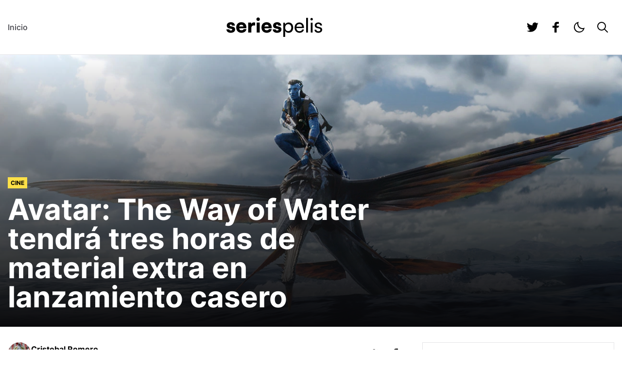

--- FILE ---
content_type: text/html; charset=UTF-8
request_url: https://seriespelis.com/noticias/avatar-the-way-of-water-tendra-tres-horas-de-material-extra-en-lanzamiento-casero/
body_size: 18237
content:
<!doctype html>
<html lang="es">

<head>
	<meta charset="UTF-8">
	<meta name="viewport" content="width=device-width, initial-scale=1">
	<link rel="profile" href="https://gmpg.org/xfn/11">
	
	<script>
		let darkModeMediaQuery = window.matchMedia("(prefers-color-scheme: dark)"); function updateMode() { let e = darkModeMediaQuery.matches, a = "true" === window.localStorage.isDarkMode || !("isDarkMode" in window.localStorage) && e; a ? document.documentElement.classList.add("dark") : document.documentElement.classList.remove("dark"), a === e && delete window.localStorage.isDarkMode } function updateModeWithoutTransitions() { updateMode() } darkModeMediaQuery.addEventListener("change", updateModeWithoutTransitions), window.addEventListener("storage", updateModeWithoutTransitions), updateMode();
	</script>

	<!--||  JM Twitter Cards by Julien Maury 11.1.10  ||-->
<meta name="twitter:card" content="summary">
<!-- [(-_-)@ creator: Missing critical option ! @(-_-)] -->
<!-- [(-_-)@ site: Missing critical option ! @(-_-)] -->
<meta name="twitter:title" content="Avatar: The Way of Water tendrá tres horas de material extra en lanzamiento casero">
<meta name="twitter:description" content="Disney y 20th Century estrenarán tres horas de material extra de The Way of Water en su lanzamiento en Blu-Ray y Disney+.">
<meta name="twitter:image" content="https://seriespelis.com/wp-content/uploads/2023/03/image-29.png">
<!--||  /JM Twitter Cards by Julien Maury 11.1.10  ||-->
<meta name='robots' content='index, follow, max-image-preview:large, max-snippet:-1, max-video-preview:-1' />

	<!-- This site is optimized with the Yoast SEO plugin v26.4 - https://yoast.com/wordpress/plugins/seo/ -->
	<title>Avatar: The Way of Water tendrá tres horas de material extra en lanzamiento casero &#8212; SeriesPelis.com</title>
	<meta name="description" content="Disney y 20th Century estrenarán tres horas de material extra de The Way of Water en su lanzamiento en Blu-Ray y Disney+." />
	<link rel="canonical" href="https://seriespelis.com/noticias/avatar-the-way-of-water-tendra-tres-horas-de-material-extra-en-lanzamiento-casero/" />
	<meta property="og:locale" content="es_MX" />
	<meta property="og:type" content="article" />
	<meta property="og:title" content="Avatar: The Way of Water tendrá tres horas de material extra en lanzamiento casero &#8212; SeriesPelis.com" />
	<meta property="og:description" content="Disney y 20th Century estrenarán tres horas de material extra de The Way of Water en su lanzamiento en Blu-Ray y Disney+." />
	<meta property="og:url" content="https://seriespelis.com/noticias/avatar-the-way-of-water-tendra-tres-horas-de-material-extra-en-lanzamiento-casero/" />
	<meta property="og:site_name" content="SeriesPelis.com" />
	<meta property="article:published_time" content="2023-03-07T20:49:19+00:00" />
	<meta property="article:modified_time" content="2023-03-07T20:49:20+00:00" />
	<meta property="og:image" content="https://seriespelis.com/wp-content/uploads/2023/03/image-29.png" />
	<meta property="og:image:width" content="1280" />
	<meta property="og:image:height" content="720" />
	<meta property="og:image:type" content="image/png" />
	<meta name="author" content="Cristobal Romero" />
	<meta name="twitter:card" content="summary_large_image" />
	<meta name="twitter:label1" content="Escrito por" />
	<meta name="twitter:data1" content="Cristobal Romero" />
	<meta name="twitter:label2" content="Tiempo de lectura" />
	<meta name="twitter:data2" content="2 minutos" />
	<script type="application/ld+json" class="yoast-schema-graph">{"@context":"https://schema.org","@graph":[{"@type":"WebPage","@id":"https://seriespelis.com/noticias/avatar-the-way-of-water-tendra-tres-horas-de-material-extra-en-lanzamiento-casero/","url":"https://seriespelis.com/noticias/avatar-the-way-of-water-tendra-tres-horas-de-material-extra-en-lanzamiento-casero/","name":"Avatar: The Way of Water tendrá tres horas de material extra en lanzamiento casero &#8212; SeriesPelis.com","isPartOf":{"@id":"https://seriespelis.com/#website"},"primaryImageOfPage":{"@id":"https://seriespelis.com/noticias/avatar-the-way-of-water-tendra-tres-horas-de-material-extra-en-lanzamiento-casero/#primaryimage"},"image":{"@id":"https://seriespelis.com/noticias/avatar-the-way-of-water-tendra-tres-horas-de-material-extra-en-lanzamiento-casero/#primaryimage"},"thumbnailUrl":"https://seriespelis.com/wp-content/uploads/2023/03/image-29.png","datePublished":"2023-03-07T20:49:19+00:00","dateModified":"2023-03-07T20:49:20+00:00","author":{"@id":"https://seriespelis.com/#/schema/person/2e035475d2d443d5d9d488a636ced8d5"},"description":"Disney y 20th Century estrenarán tres horas de material extra de The Way of Water en su lanzamiento en Blu-Ray y Disney+.","breadcrumb":{"@id":"https://seriespelis.com/noticias/avatar-the-way-of-water-tendra-tres-horas-de-material-extra-en-lanzamiento-casero/#breadcrumb"},"inLanguage":"es","potentialAction":[{"@type":"ReadAction","target":["https://seriespelis.com/noticias/avatar-the-way-of-water-tendra-tres-horas-de-material-extra-en-lanzamiento-casero/"]}]},{"@type":"ImageObject","inLanguage":"es","@id":"https://seriespelis.com/noticias/avatar-the-way-of-water-tendra-tres-horas-de-material-extra-en-lanzamiento-casero/#primaryimage","url":"https://seriespelis.com/wp-content/uploads/2023/03/image-29.png","contentUrl":"https://seriespelis.com/wp-content/uploads/2023/03/image-29.png","width":1280,"height":720},{"@type":"BreadcrumbList","@id":"https://seriespelis.com/noticias/avatar-the-way-of-water-tendra-tres-horas-de-material-extra-en-lanzamiento-casero/#breadcrumb","itemListElement":[{"@type":"ListItem","position":1,"name":"Inicio","item":"https://seriespelis.com/"},{"@type":"ListItem","position":2,"name":"Avatar: The Way of Water tendrá tres horas de material extra en lanzamiento casero"}]},{"@type":"WebSite","@id":"https://seriespelis.com/#website","url":"https://seriespelis.com/","name":"SeriesPelis.com","description":"Noticias de Cine y TV","potentialAction":[{"@type":"SearchAction","target":{"@type":"EntryPoint","urlTemplate":"https://seriespelis.com/?s={search_term_string}"},"query-input":{"@type":"PropertyValueSpecification","valueRequired":true,"valueName":"search_term_string"}}],"inLanguage":"es"},{"@type":"Person","@id":"https://seriespelis.com/#/schema/person/2e035475d2d443d5d9d488a636ced8d5","name":"Cristobal Romero","image":{"@type":"ImageObject","inLanguage":"es","@id":"https://seriespelis.com/#/schema/person/image/","url":"https://secure.gravatar.com/avatar/a8d94e67c688c831cc53ece1f71b2dffd28e118161dfec62d39d37099eb376ce?s=96&d=mm&r=g","contentUrl":"https://secure.gravatar.com/avatar/a8d94e67c688c831cc53ece1f71b2dffd28e118161dfec62d39d37099eb376ce?s=96&d=mm&r=g","caption":"Cristobal Romero"},"url":"https://seriespelis.com/noticias/author/arnhusromero/"}]}</script>
	<!-- / Yoast SEO plugin. -->


<link rel="alternate" type="application/rss+xml" title="SeriesPelis.com &raquo; Feed" href="https://seriespelis.com/feed/" />
<link rel="alternate" type="application/rss+xml" title="SeriesPelis.com &raquo; RSS de los comentarios" href="https://seriespelis.com/comments/feed/" />
<link rel="alternate" type="application/rss+xml" title="SeriesPelis.com &raquo; Avatar: The Way of Water tendrá tres horas de material extra en lanzamiento casero RSS de los comentarios" href="https://seriespelis.com/noticias/avatar-the-way-of-water-tendra-tres-horas-de-material-extra-en-lanzamiento-casero/feed/" />
<link rel="alternate" title="oEmbed (JSON)" type="application/json+oembed" href="https://seriespelis.com/wp-json/oembed/1.0/embed?url=https%3A%2F%2Fseriespelis.com%2Fnoticias%2Favatar-the-way-of-water-tendra-tres-horas-de-material-extra-en-lanzamiento-casero%2F" />
<link rel="alternate" title="oEmbed (XML)" type="text/xml+oembed" href="https://seriespelis.com/wp-json/oembed/1.0/embed?url=https%3A%2F%2Fseriespelis.com%2Fnoticias%2Favatar-the-way-of-water-tendra-tres-horas-de-material-extra-en-lanzamiento-casero%2F&#038;format=xml" />
<style id='wp-img-auto-sizes-contain-inline-css'>
img:is([sizes=auto i],[sizes^="auto," i]){contain-intrinsic-size:3000px 1500px}
/*# sourceURL=wp-img-auto-sizes-contain-inline-css */
</style>
<style id='wp-emoji-styles-inline-css'>

	img.wp-smiley, img.emoji {
		display: inline !important;
		border: none !important;
		box-shadow: none !important;
		height: 1em !important;
		width: 1em !important;
		margin: 0 0.07em !important;
		vertical-align: -0.1em !important;
		background: none !important;
		padding: 0 !important;
	}
/*# sourceURL=wp-emoji-styles-inline-css */
</style>
<style id='wp-block-library-inline-css'>
:root{--wp-block-synced-color:#7a00df;--wp-block-synced-color--rgb:122,0,223;--wp-bound-block-color:var(--wp-block-synced-color);--wp-editor-canvas-background:#ddd;--wp-admin-theme-color:#007cba;--wp-admin-theme-color--rgb:0,124,186;--wp-admin-theme-color-darker-10:#006ba1;--wp-admin-theme-color-darker-10--rgb:0,107,160.5;--wp-admin-theme-color-darker-20:#005a87;--wp-admin-theme-color-darker-20--rgb:0,90,135;--wp-admin-border-width-focus:2px}@media (min-resolution:192dpi){:root{--wp-admin-border-width-focus:1.5px}}.wp-element-button{cursor:pointer}:root .has-very-light-gray-background-color{background-color:#eee}:root .has-very-dark-gray-background-color{background-color:#313131}:root .has-very-light-gray-color{color:#eee}:root .has-very-dark-gray-color{color:#313131}:root .has-vivid-green-cyan-to-vivid-cyan-blue-gradient-background{background:linear-gradient(135deg,#00d084,#0693e3)}:root .has-purple-crush-gradient-background{background:linear-gradient(135deg,#34e2e4,#4721fb 50%,#ab1dfe)}:root .has-hazy-dawn-gradient-background{background:linear-gradient(135deg,#faaca8,#dad0ec)}:root .has-subdued-olive-gradient-background{background:linear-gradient(135deg,#fafae1,#67a671)}:root .has-atomic-cream-gradient-background{background:linear-gradient(135deg,#fdd79a,#004a59)}:root .has-nightshade-gradient-background{background:linear-gradient(135deg,#330968,#31cdcf)}:root .has-midnight-gradient-background{background:linear-gradient(135deg,#020381,#2874fc)}:root{--wp--preset--font-size--normal:16px;--wp--preset--font-size--huge:42px}.has-regular-font-size{font-size:1em}.has-larger-font-size{font-size:2.625em}.has-normal-font-size{font-size:var(--wp--preset--font-size--normal)}.has-huge-font-size{font-size:var(--wp--preset--font-size--huge)}.has-text-align-center{text-align:center}.has-text-align-left{text-align:left}.has-text-align-right{text-align:right}.has-fit-text{white-space:nowrap!important}#end-resizable-editor-section{display:none}.aligncenter{clear:both}.items-justified-left{justify-content:flex-start}.items-justified-center{justify-content:center}.items-justified-right{justify-content:flex-end}.items-justified-space-between{justify-content:space-between}.screen-reader-text{border:0;clip-path:inset(50%);height:1px;margin:-1px;overflow:hidden;padding:0;position:absolute;width:1px;word-wrap:normal!important}.screen-reader-text:focus{background-color:#ddd;clip-path:none;color:#444;display:block;font-size:1em;height:auto;left:5px;line-height:normal;padding:15px 23px 14px;text-decoration:none;top:5px;width:auto;z-index:100000}html :where(.has-border-color){border-style:solid}html :where([style*=border-top-color]){border-top-style:solid}html :where([style*=border-right-color]){border-right-style:solid}html :where([style*=border-bottom-color]){border-bottom-style:solid}html :where([style*=border-left-color]){border-left-style:solid}html :where([style*=border-width]){border-style:solid}html :where([style*=border-top-width]){border-top-style:solid}html :where([style*=border-right-width]){border-right-style:solid}html :where([style*=border-bottom-width]){border-bottom-style:solid}html :where([style*=border-left-width]){border-left-style:solid}html :where(img[class*=wp-image-]){height:auto;max-width:100%}:where(figure){margin:0 0 1em}html :where(.is-position-sticky){--wp-admin--admin-bar--position-offset:var(--wp-admin--admin-bar--height,0px)}@media screen and (max-width:600px){html :where(.is-position-sticky){--wp-admin--admin-bar--position-offset:0px}}

/*# sourceURL=wp-block-library-inline-css */
</style><style id='wp-block-image-inline-css'>
.wp-block-image>a,.wp-block-image>figure>a{display:inline-block}.wp-block-image img{box-sizing:border-box;height:auto;max-width:100%;vertical-align:bottom}@media not (prefers-reduced-motion){.wp-block-image img.hide{visibility:hidden}.wp-block-image img.show{animation:show-content-image .4s}}.wp-block-image[style*=border-radius] img,.wp-block-image[style*=border-radius]>a{border-radius:inherit}.wp-block-image.has-custom-border img{box-sizing:border-box}.wp-block-image.aligncenter{text-align:center}.wp-block-image.alignfull>a,.wp-block-image.alignwide>a{width:100%}.wp-block-image.alignfull img,.wp-block-image.alignwide img{height:auto;width:100%}.wp-block-image .aligncenter,.wp-block-image .alignleft,.wp-block-image .alignright,.wp-block-image.aligncenter,.wp-block-image.alignleft,.wp-block-image.alignright{display:table}.wp-block-image .aligncenter>figcaption,.wp-block-image .alignleft>figcaption,.wp-block-image .alignright>figcaption,.wp-block-image.aligncenter>figcaption,.wp-block-image.alignleft>figcaption,.wp-block-image.alignright>figcaption{caption-side:bottom;display:table-caption}.wp-block-image .alignleft{float:left;margin:.5em 1em .5em 0}.wp-block-image .alignright{float:right;margin:.5em 0 .5em 1em}.wp-block-image .aligncenter{margin-left:auto;margin-right:auto}.wp-block-image :where(figcaption){margin-bottom:1em;margin-top:.5em}.wp-block-image.is-style-circle-mask img{border-radius:9999px}@supports ((-webkit-mask-image:none) or (mask-image:none)) or (-webkit-mask-image:none){.wp-block-image.is-style-circle-mask img{border-radius:0;-webkit-mask-image:url('data:image/svg+xml;utf8,<svg viewBox="0 0 100 100" xmlns="http://www.w3.org/2000/svg"><circle cx="50" cy="50" r="50"/></svg>');mask-image:url('data:image/svg+xml;utf8,<svg viewBox="0 0 100 100" xmlns="http://www.w3.org/2000/svg"><circle cx="50" cy="50" r="50"/></svg>');mask-mode:alpha;-webkit-mask-position:center;mask-position:center;-webkit-mask-repeat:no-repeat;mask-repeat:no-repeat;-webkit-mask-size:contain;mask-size:contain}}:root :where(.wp-block-image.is-style-rounded img,.wp-block-image .is-style-rounded img){border-radius:9999px}.wp-block-image figure{margin:0}.wp-lightbox-container{display:flex;flex-direction:column;position:relative}.wp-lightbox-container img{cursor:zoom-in}.wp-lightbox-container img:hover+button{opacity:1}.wp-lightbox-container button{align-items:center;backdrop-filter:blur(16px) saturate(180%);background-color:#5a5a5a40;border:none;border-radius:4px;cursor:zoom-in;display:flex;height:20px;justify-content:center;opacity:0;padding:0;position:absolute;right:16px;text-align:center;top:16px;width:20px;z-index:100}@media not (prefers-reduced-motion){.wp-lightbox-container button{transition:opacity .2s ease}}.wp-lightbox-container button:focus-visible{outline:3px auto #5a5a5a40;outline:3px auto -webkit-focus-ring-color;outline-offset:3px}.wp-lightbox-container button:hover{cursor:pointer;opacity:1}.wp-lightbox-container button:focus{opacity:1}.wp-lightbox-container button:focus,.wp-lightbox-container button:hover,.wp-lightbox-container button:not(:hover):not(:active):not(.has-background){background-color:#5a5a5a40;border:none}.wp-lightbox-overlay{box-sizing:border-box;cursor:zoom-out;height:100vh;left:0;overflow:hidden;position:fixed;top:0;visibility:hidden;width:100%;z-index:100000}.wp-lightbox-overlay .close-button{align-items:center;cursor:pointer;display:flex;justify-content:center;min-height:40px;min-width:40px;padding:0;position:absolute;right:calc(env(safe-area-inset-right) + 16px);top:calc(env(safe-area-inset-top) + 16px);z-index:5000000}.wp-lightbox-overlay .close-button:focus,.wp-lightbox-overlay .close-button:hover,.wp-lightbox-overlay .close-button:not(:hover):not(:active):not(.has-background){background:none;border:none}.wp-lightbox-overlay .lightbox-image-container{height:var(--wp--lightbox-container-height);left:50%;overflow:hidden;position:absolute;top:50%;transform:translate(-50%,-50%);transform-origin:top left;width:var(--wp--lightbox-container-width);z-index:9999999999}.wp-lightbox-overlay .wp-block-image{align-items:center;box-sizing:border-box;display:flex;height:100%;justify-content:center;margin:0;position:relative;transform-origin:0 0;width:100%;z-index:3000000}.wp-lightbox-overlay .wp-block-image img{height:var(--wp--lightbox-image-height);min-height:var(--wp--lightbox-image-height);min-width:var(--wp--lightbox-image-width);width:var(--wp--lightbox-image-width)}.wp-lightbox-overlay .wp-block-image figcaption{display:none}.wp-lightbox-overlay button{background:none;border:none}.wp-lightbox-overlay .scrim{background-color:#fff;height:100%;opacity:.9;position:absolute;width:100%;z-index:2000000}.wp-lightbox-overlay.active{visibility:visible}@media not (prefers-reduced-motion){.wp-lightbox-overlay.active{animation:turn-on-visibility .25s both}.wp-lightbox-overlay.active img{animation:turn-on-visibility .35s both}.wp-lightbox-overlay.show-closing-animation:not(.active){animation:turn-off-visibility .35s both}.wp-lightbox-overlay.show-closing-animation:not(.active) img{animation:turn-off-visibility .25s both}.wp-lightbox-overlay.zoom.active{animation:none;opacity:1;visibility:visible}.wp-lightbox-overlay.zoom.active .lightbox-image-container{animation:lightbox-zoom-in .4s}.wp-lightbox-overlay.zoom.active .lightbox-image-container img{animation:none}.wp-lightbox-overlay.zoom.active .scrim{animation:turn-on-visibility .4s forwards}.wp-lightbox-overlay.zoom.show-closing-animation:not(.active){animation:none}.wp-lightbox-overlay.zoom.show-closing-animation:not(.active) .lightbox-image-container{animation:lightbox-zoom-out .4s}.wp-lightbox-overlay.zoom.show-closing-animation:not(.active) .lightbox-image-container img{animation:none}.wp-lightbox-overlay.zoom.show-closing-animation:not(.active) .scrim{animation:turn-off-visibility .4s forwards}}@keyframes show-content-image{0%{visibility:hidden}99%{visibility:hidden}to{visibility:visible}}@keyframes turn-on-visibility{0%{opacity:0}to{opacity:1}}@keyframes turn-off-visibility{0%{opacity:1;visibility:visible}99%{opacity:0;visibility:visible}to{opacity:0;visibility:hidden}}@keyframes lightbox-zoom-in{0%{transform:translate(calc((-100vw + var(--wp--lightbox-scrollbar-width))/2 + var(--wp--lightbox-initial-left-position)),calc(-50vh + var(--wp--lightbox-initial-top-position))) scale(var(--wp--lightbox-scale))}to{transform:translate(-50%,-50%) scale(1)}}@keyframes lightbox-zoom-out{0%{transform:translate(-50%,-50%) scale(1);visibility:visible}99%{visibility:visible}to{transform:translate(calc((-100vw + var(--wp--lightbox-scrollbar-width))/2 + var(--wp--lightbox-initial-left-position)),calc(-50vh + var(--wp--lightbox-initial-top-position))) scale(var(--wp--lightbox-scale));visibility:hidden}}
/*# sourceURL=https://seriespelis.com/wp-includes/blocks/image/style.min.css */
</style>
<style id='wp-block-paragraph-inline-css'>
.is-small-text{font-size:.875em}.is-regular-text{font-size:1em}.is-large-text{font-size:2.25em}.is-larger-text{font-size:3em}.has-drop-cap:not(:focus):first-letter{float:left;font-size:8.4em;font-style:normal;font-weight:100;line-height:.68;margin:.05em .1em 0 0;text-transform:uppercase}body.rtl .has-drop-cap:not(:focus):first-letter{float:none;margin-left:.1em}p.has-drop-cap.has-background{overflow:hidden}:root :where(p.has-background){padding:1.25em 2.375em}:where(p.has-text-color:not(.has-link-color)) a{color:inherit}p.has-text-align-left[style*="writing-mode:vertical-lr"],p.has-text-align-right[style*="writing-mode:vertical-rl"]{rotate:180deg}
/*# sourceURL=https://seriespelis.com/wp-includes/blocks/paragraph/style.min.css */
</style>
<style id='wp-block-quote-inline-css'>
.wp-block-quote{box-sizing:border-box;overflow-wrap:break-word}.wp-block-quote.is-large:where(:not(.is-style-plain)),.wp-block-quote.is-style-large:where(:not(.is-style-plain)){margin-bottom:1em;padding:0 1em}.wp-block-quote.is-large:where(:not(.is-style-plain)) p,.wp-block-quote.is-style-large:where(:not(.is-style-plain)) p{font-size:1.5em;font-style:italic;line-height:1.6}.wp-block-quote.is-large:where(:not(.is-style-plain)) cite,.wp-block-quote.is-large:where(:not(.is-style-plain)) footer,.wp-block-quote.is-style-large:where(:not(.is-style-plain)) cite,.wp-block-quote.is-style-large:where(:not(.is-style-plain)) footer{font-size:1.125em;text-align:right}.wp-block-quote>cite{display:block}
/*# sourceURL=https://seriespelis.com/wp-includes/blocks/quote/style.min.css */
</style>
<style id='global-styles-inline-css'>
:root{--wp--preset--aspect-ratio--square: 1;--wp--preset--aspect-ratio--4-3: 4/3;--wp--preset--aspect-ratio--3-4: 3/4;--wp--preset--aspect-ratio--3-2: 3/2;--wp--preset--aspect-ratio--2-3: 2/3;--wp--preset--aspect-ratio--16-9: 16/9;--wp--preset--aspect-ratio--9-16: 9/16;--wp--preset--color--black: #000000;--wp--preset--color--cyan-bluish-gray: #abb8c3;--wp--preset--color--white: #ffffff;--wp--preset--color--pale-pink: #f78da7;--wp--preset--color--vivid-red: #cf2e2e;--wp--preset--color--luminous-vivid-orange: #ff6900;--wp--preset--color--luminous-vivid-amber: #fcb900;--wp--preset--color--light-green-cyan: #7bdcb5;--wp--preset--color--vivid-green-cyan: #00d084;--wp--preset--color--pale-cyan-blue: #8ed1fc;--wp--preset--color--vivid-cyan-blue: #0693e3;--wp--preset--color--vivid-purple: #9b51e0;--wp--preset--gradient--vivid-cyan-blue-to-vivid-purple: linear-gradient(135deg,rgb(6,147,227) 0%,rgb(155,81,224) 100%);--wp--preset--gradient--light-green-cyan-to-vivid-green-cyan: linear-gradient(135deg,rgb(122,220,180) 0%,rgb(0,208,130) 100%);--wp--preset--gradient--luminous-vivid-amber-to-luminous-vivid-orange: linear-gradient(135deg,rgb(252,185,0) 0%,rgb(255,105,0) 100%);--wp--preset--gradient--luminous-vivid-orange-to-vivid-red: linear-gradient(135deg,rgb(255,105,0) 0%,rgb(207,46,46) 100%);--wp--preset--gradient--very-light-gray-to-cyan-bluish-gray: linear-gradient(135deg,rgb(238,238,238) 0%,rgb(169,184,195) 100%);--wp--preset--gradient--cool-to-warm-spectrum: linear-gradient(135deg,rgb(74,234,220) 0%,rgb(151,120,209) 20%,rgb(207,42,186) 40%,rgb(238,44,130) 60%,rgb(251,105,98) 80%,rgb(254,248,76) 100%);--wp--preset--gradient--blush-light-purple: linear-gradient(135deg,rgb(255,206,236) 0%,rgb(152,150,240) 100%);--wp--preset--gradient--blush-bordeaux: linear-gradient(135deg,rgb(254,205,165) 0%,rgb(254,45,45) 50%,rgb(107,0,62) 100%);--wp--preset--gradient--luminous-dusk: linear-gradient(135deg,rgb(255,203,112) 0%,rgb(199,81,192) 50%,rgb(65,88,208) 100%);--wp--preset--gradient--pale-ocean: linear-gradient(135deg,rgb(255,245,203) 0%,rgb(182,227,212) 50%,rgb(51,167,181) 100%);--wp--preset--gradient--electric-grass: linear-gradient(135deg,rgb(202,248,128) 0%,rgb(113,206,126) 100%);--wp--preset--gradient--midnight: linear-gradient(135deg,rgb(2,3,129) 0%,rgb(40,116,252) 100%);--wp--preset--font-size--small: 13px;--wp--preset--font-size--medium: 20px;--wp--preset--font-size--large: 36px;--wp--preset--font-size--x-large: 42px;--wp--preset--spacing--20: 0.44rem;--wp--preset--spacing--30: 0.67rem;--wp--preset--spacing--40: 1rem;--wp--preset--spacing--50: 1.5rem;--wp--preset--spacing--60: 2.25rem;--wp--preset--spacing--70: 3.38rem;--wp--preset--spacing--80: 5.06rem;--wp--preset--shadow--natural: 6px 6px 9px rgba(0, 0, 0, 0.2);--wp--preset--shadow--deep: 12px 12px 50px rgba(0, 0, 0, 0.4);--wp--preset--shadow--sharp: 6px 6px 0px rgba(0, 0, 0, 0.2);--wp--preset--shadow--outlined: 6px 6px 0px -3px rgb(255, 255, 255), 6px 6px rgb(0, 0, 0);--wp--preset--shadow--crisp: 6px 6px 0px rgb(0, 0, 0);}:where(.is-layout-flex){gap: 0.5em;}:where(.is-layout-grid){gap: 0.5em;}body .is-layout-flex{display: flex;}.is-layout-flex{flex-wrap: wrap;align-items: center;}.is-layout-flex > :is(*, div){margin: 0;}body .is-layout-grid{display: grid;}.is-layout-grid > :is(*, div){margin: 0;}:where(.wp-block-columns.is-layout-flex){gap: 2em;}:where(.wp-block-columns.is-layout-grid){gap: 2em;}:where(.wp-block-post-template.is-layout-flex){gap: 1.25em;}:where(.wp-block-post-template.is-layout-grid){gap: 1.25em;}.has-black-color{color: var(--wp--preset--color--black) !important;}.has-cyan-bluish-gray-color{color: var(--wp--preset--color--cyan-bluish-gray) !important;}.has-white-color{color: var(--wp--preset--color--white) !important;}.has-pale-pink-color{color: var(--wp--preset--color--pale-pink) !important;}.has-vivid-red-color{color: var(--wp--preset--color--vivid-red) !important;}.has-luminous-vivid-orange-color{color: var(--wp--preset--color--luminous-vivid-orange) !important;}.has-luminous-vivid-amber-color{color: var(--wp--preset--color--luminous-vivid-amber) !important;}.has-light-green-cyan-color{color: var(--wp--preset--color--light-green-cyan) !important;}.has-vivid-green-cyan-color{color: var(--wp--preset--color--vivid-green-cyan) !important;}.has-pale-cyan-blue-color{color: var(--wp--preset--color--pale-cyan-blue) !important;}.has-vivid-cyan-blue-color{color: var(--wp--preset--color--vivid-cyan-blue) !important;}.has-vivid-purple-color{color: var(--wp--preset--color--vivid-purple) !important;}.has-black-background-color{background-color: var(--wp--preset--color--black) !important;}.has-cyan-bluish-gray-background-color{background-color: var(--wp--preset--color--cyan-bluish-gray) !important;}.has-white-background-color{background-color: var(--wp--preset--color--white) !important;}.has-pale-pink-background-color{background-color: var(--wp--preset--color--pale-pink) !important;}.has-vivid-red-background-color{background-color: var(--wp--preset--color--vivid-red) !important;}.has-luminous-vivid-orange-background-color{background-color: var(--wp--preset--color--luminous-vivid-orange) !important;}.has-luminous-vivid-amber-background-color{background-color: var(--wp--preset--color--luminous-vivid-amber) !important;}.has-light-green-cyan-background-color{background-color: var(--wp--preset--color--light-green-cyan) !important;}.has-vivid-green-cyan-background-color{background-color: var(--wp--preset--color--vivid-green-cyan) !important;}.has-pale-cyan-blue-background-color{background-color: var(--wp--preset--color--pale-cyan-blue) !important;}.has-vivid-cyan-blue-background-color{background-color: var(--wp--preset--color--vivid-cyan-blue) !important;}.has-vivid-purple-background-color{background-color: var(--wp--preset--color--vivid-purple) !important;}.has-black-border-color{border-color: var(--wp--preset--color--black) !important;}.has-cyan-bluish-gray-border-color{border-color: var(--wp--preset--color--cyan-bluish-gray) !important;}.has-white-border-color{border-color: var(--wp--preset--color--white) !important;}.has-pale-pink-border-color{border-color: var(--wp--preset--color--pale-pink) !important;}.has-vivid-red-border-color{border-color: var(--wp--preset--color--vivid-red) !important;}.has-luminous-vivid-orange-border-color{border-color: var(--wp--preset--color--luminous-vivid-orange) !important;}.has-luminous-vivid-amber-border-color{border-color: var(--wp--preset--color--luminous-vivid-amber) !important;}.has-light-green-cyan-border-color{border-color: var(--wp--preset--color--light-green-cyan) !important;}.has-vivid-green-cyan-border-color{border-color: var(--wp--preset--color--vivid-green-cyan) !important;}.has-pale-cyan-blue-border-color{border-color: var(--wp--preset--color--pale-cyan-blue) !important;}.has-vivid-cyan-blue-border-color{border-color: var(--wp--preset--color--vivid-cyan-blue) !important;}.has-vivid-purple-border-color{border-color: var(--wp--preset--color--vivid-purple) !important;}.has-vivid-cyan-blue-to-vivid-purple-gradient-background{background: var(--wp--preset--gradient--vivid-cyan-blue-to-vivid-purple) !important;}.has-light-green-cyan-to-vivid-green-cyan-gradient-background{background: var(--wp--preset--gradient--light-green-cyan-to-vivid-green-cyan) !important;}.has-luminous-vivid-amber-to-luminous-vivid-orange-gradient-background{background: var(--wp--preset--gradient--luminous-vivid-amber-to-luminous-vivid-orange) !important;}.has-luminous-vivid-orange-to-vivid-red-gradient-background{background: var(--wp--preset--gradient--luminous-vivid-orange-to-vivid-red) !important;}.has-very-light-gray-to-cyan-bluish-gray-gradient-background{background: var(--wp--preset--gradient--very-light-gray-to-cyan-bluish-gray) !important;}.has-cool-to-warm-spectrum-gradient-background{background: var(--wp--preset--gradient--cool-to-warm-spectrum) !important;}.has-blush-light-purple-gradient-background{background: var(--wp--preset--gradient--blush-light-purple) !important;}.has-blush-bordeaux-gradient-background{background: var(--wp--preset--gradient--blush-bordeaux) !important;}.has-luminous-dusk-gradient-background{background: var(--wp--preset--gradient--luminous-dusk) !important;}.has-pale-ocean-gradient-background{background: var(--wp--preset--gradient--pale-ocean) !important;}.has-electric-grass-gradient-background{background: var(--wp--preset--gradient--electric-grass) !important;}.has-midnight-gradient-background{background: var(--wp--preset--gradient--midnight) !important;}.has-small-font-size{font-size: var(--wp--preset--font-size--small) !important;}.has-medium-font-size{font-size: var(--wp--preset--font-size--medium) !important;}.has-large-font-size{font-size: var(--wp--preset--font-size--large) !important;}.has-x-large-font-size{font-size: var(--wp--preset--font-size--x-large) !important;}
/*# sourceURL=global-styles-inline-css */
</style>

<style id='classic-theme-styles-inline-css'>
/*! This file is auto-generated */
.wp-block-button__link{color:#fff;background-color:#32373c;border-radius:9999px;box-shadow:none;text-decoration:none;padding:calc(.667em + 2px) calc(1.333em + 2px);font-size:1.125em}.wp-block-file__button{background:#32373c;color:#fff;text-decoration:none}
/*# sourceURL=/wp-includes/css/classic-themes.min.css */
</style>
<link rel='stylesheet' id='seriespelis-style-css' href='https://seriespelis.com/wp-content/themes/seriespelis/style.css?ver=0.1.0' media='all' />
<link rel="https://api.w.org/" href="https://seriespelis.com/wp-json/" /><link rel="alternate" title="JSON" type="application/json" href="https://seriespelis.com/wp-json/wp/v2/posts/13779" /><link rel="EditURI" type="application/rsd+xml" title="RSD" href="https://seriespelis.com/xmlrpc.php?rsd" />
<meta name="generator" content="WordPress 6.9" />
<link rel='shortlink' href='https://seriespelis.com/?p=13779' />
	
	<script async src="https://pagead2.googlesyndication.com/pagead/js/adsbygoogle.js?client=ca-pub-8216822712450436"
     crossorigin="anonymous"></script>
</head>

<body data-rsssl=1 class="wp-singular post-template-default single single-post postid-13779 single-format-standard wp-embed-responsive wp-theme-seriespelis">

	<a class="sr-only btn rounded-none focus:not-sr-only focus:fixed focus:bg-yellow-300 focus:text-black focus:px-4 focus:py-2 focus:z-50 focus:text-lg font-bold"
		href="#content">
		Saltar al contenido
	</a>

	<header id="header" class="border-b border-zinc-200 dark:border-zinc-900 bg-white dark:bg-zinc-950" role="banner">
	<div class="container py-4 xl:py-8 lg:relative">
		<div class="flex justify-between items-center gap-4 lg:hidden">
			<button class="btn btn-toggle btn-viewport btn-md p-0 text-2xl" type="button" aria-label="mostrar menu"
				data-target="menu">
				<svg class="ic on:hidden" aria-hidden="true" focusable="false">
					<use xlink:href="https://seriespelis.com/wp-content/themes/seriespelis/img/ic.svg#ic-menu"></use>
				</svg>
				<svg class="ic hidden on:block" aria-hidden="true" focusable="false">
					<use xlink:href="https://seriespelis.com/wp-content/themes/seriespelis/img/ic.svg#ic-close"></use>
				</svg>
			</button>
			<figure class="text-black dark:text-white lg:flex">
				<a href="https://seriespelis.com/">
					<svg id="logo" class="max-w-full h-auto" width="197" height="40" xmlns="http://www.w3.org/2000/svg"
						fill="none" viewBox="0 0 197 40" role="img" aria-labelledby="logo-title logo-desc">
						<title id="logo-title">seriespelis</title>
						<desc id="logo-desc">seriespelis logo</desc>
						<path fill="currentColor"
							d="M12.68 18.85l-3.82-.82c-1.44-.33-2.22-.86-2.22-1.81 0-1.11.9-1.85 2.34-1.85 1.52 0 2.38.95 2.38 2.35h5.99c0-4.16-3.33-6.95-8.09-6.95S.7 12.22.7 16.5c0 3.62 1.85 5.27 5.62 6.09l3.78.82c1.52.33 1.85.99 1.85 1.6 0 1.07-.9 1.77-2.87 1.77-1.97 0-3-.86-3.08-2.3H0c0 4.16 3.41 7.04 8.83 7.04s9.07-2.67 9.07-7.08c0-3.29-1.85-4.86-5.21-5.6l-.01.01zM30.85 26.38c-2.79 0-4.31-1.28-4.68-3.99l14.9-.08v-1.6c0-6.71-4.02-10.95-10.47-10.95-6.45 0-10.51 4.49-10.51 10.91s4.43 10.86 10.63 10.86c5.62 0 9.69-2.92 10.43-7.49h-5.79c-.45 1.48-2.13 2.35-4.52 2.35l.01-.01zm-.21-11.48c2.54 0 4.15 1.4 4.15 3.58h-8.54c.49-2.47 1.89-3.58 4.39-3.58zM51.09 13.5l-.33-3.05h-5.95v20.54h6.32v-8.93c0-4.07 2.18-5.68 5.79-5.68h2.01v-5.97c-.86-.21-1.68-.29-2.42-.29-2.75 0-4.56 1.36-5.42 3.37v.01zM65.25 0c-2.01 0-3.61 1.56-3.61 3.58s1.6 3.62 3.61 3.62 3.57-1.6 3.57-3.62S67.22 0 65.25 0zM68.45 10.41h-6.32v20.58h6.32V10.41zM82.84 26.38c-2.79 0-4.31-1.28-4.68-3.99l14.9-.08v-1.6c0-6.71-4.02-10.95-10.47-10.95-6.45 0-10.51 4.49-10.51 10.91s4.43 10.86 10.63 10.86c5.62 0 9.69-2.92 10.43-7.49h-5.79c-.45 1.48-2.13 2.35-4.52 2.35l.01-.01zm-.21-11.48c2.55 0 4.15 1.4 4.15 3.58h-8.54c.49-2.47 1.89-3.58 4.39-3.58zM108.01 18.85l-3.82-.82c-1.44-.33-2.22-.86-2.22-1.81 0-1.11.9-1.85 2.34-1.85 1.52 0 2.38.95 2.38 2.35h5.99c0-4.16-3.33-6.95-8.09-6.95s-8.58 2.47-8.58 6.75c0 3.62 1.85 5.27 5.62 6.09l3.78.82c1.52.33 1.85.99 1.85 1.6 0 1.07-.9 1.77-2.87 1.77-1.97 0-3-.86-3.08-2.3h-5.99c0 4.16 3.41 7.04 8.83 7.04s9.07-2.67 9.07-7.08c0-3.29-1.85-4.86-5.21-5.6v-.01zM127.98 10.29c-3.2 0-5.91 1.44-7.27 4.2l-.29-3.62h-3.49v29.14h3.86v-12.3c1.31 2.47 3.98 3.83 7.18 3.83 5.95 0 9.32-4.61 9.32-10.74s-3.57-10.49-9.32-10.49l.01-.02zm-.82 17.74c-3.94 0-6.32-2.96-6.32-7.08s2.38-7.12 6.32-7.12c3.94 0 6.28 2.96 6.28 7.12s-2.34 7.08-6.28 7.08zM150.29 28.27c-3.82 0-6.03-2.35-6.32-6.58l15.52-.04v-1.44c0-5.97-3.73-9.92-9.44-9.92-5.71 0-9.81 4.36-9.81 10.66s4.06 10.53 9.98 10.53c4.97 0 8.33-2.43 9.32-6.75h-3.61c-.66 2.3-2.63 3.54-5.62 3.54h-.02zm-.25-14.73c3.41 0 5.58 2.22 5.58 5.56h-11.58c.49-3.54 2.63-5.56 5.99-5.56h.01zM167.74.7h-3.86v30.29h3.86V.7zM175.31.99c-1.4 0-2.55 1.11-2.55 2.55 0 1.44 1.15 2.55 2.55 2.55s2.54-1.15 2.54-2.55S176.7.99 175.31.99zM177.28 10.86h-3.86v20.12h3.86V10.86zM191.91 19.84l-3.53-.86c-1.97-.49-2.96-1.4-2.96-2.76 0-1.85 1.36-2.92 3.78-2.92s3.69 1.28 3.78 3.29h3.7c-.08-3.83-2.96-6.3-7.35-6.3s-7.55 2.35-7.55 6.05c0 2.96 1.68 4.73 5.25 5.6l3.53.82c2.09.54 2.75 1.36 2.75 2.72 0 1.85-1.56 2.96-4.27 2.96-2.54 0-4.1-1.23-4.1-3.29h-3.7c0 3.83 3 6.34 7.72 6.34s8.05-2.43 8.05-6.26c0-3-1.68-4.57-5.09-5.39h-.01z" />
					</svg>
				</a>
			</figure>
			<button class="btn btn-md btn-mode p-0 text-2xl" type="button" aria-label="modo dark/light">
				<svg class="ic dark:hidden" aria-hidden="true" focusable="false">
					<use xlink:href="https://seriespelis.com/wp-content/themes/seriespelis/img/ic.svg#ic-moon"></use>
				</svg>
				<svg class="ic hidden dark:block" aria-hidden="true" focusable="false">
					<use xlink:href="https://seriespelis.com/wp-content/themes/seriespelis/img/ic.svg#ic-sun"></use>
				</svg>
			</button>
		</div>
		<div id="menu" class="hidden flex-col gap-x-6 gap-y-4 lg:flex lg:flex-wrap lg:items-center lg:flex-row -lg:show:flex -lg:show:absolute -lg:show:top-[--header] -lg:show:bottom-0 -lg:show:inset-x-0 -lg:show:overflow-auto -lg:show:p-4 -lg:show:z-50 -lg:show:start-0 -lg:show:bg-white -lg:show:dark:bg-zinc-950
			">
			<nav>
				<div class="menu-header-container"><ul id="primary-menu" class="menu lg:flex lg:gap-6 lg:text-sm xl:gap-12 xl:text-base menu"><li id="menu-item-15458" class="menu-item menu-item-type-custom menu-item-object-custom menu-item-home menu-item-15458"><a href="https://seriespelis.com">Inicio</a></li>
</ul></div>
				<!-- <ul class="menu lg:flex lg:gap-6 lg:text-sm xl:gap-12 xl:text-base">
					<li class="menu-item">
						<a href="#">
							<svg class="ic text-2xl" aria-hidden="true" focusable="false">
								<use xlink:href="https://seriespelis.com/wp-content/themes/seriespelis/img/ic.svg#ic-serie"></use>
							</svg> Series
						</a>
					</li>
					<li class="menu-item">
						<a href="#">
							<svg class="ic text-2xl" aria-hidden="true" focusable="false">
								<use xlink:href="https://seriespelis.com/wp-content/themes/seriespelis/img/ic.svg#ic-movie"></use>
							</svg> Peliculas
						</a>
					</li>
					<li class="menu-item">
						<a href="#">
							<svg class="ic text-2xl" aria-hidden="true" focusable="false">
								<use xlink:href="https://seriespelis.com/wp-content/themes/seriespelis/img/ic.svg#ic-trailer"></use>
							</svg> Trailers
						</a>
					</li>
				</ul> -->

				
									<ul class="menu lg:hidden">
						
							<li class="menu-item">
								<a href="https://seriespelis.com/categoria/amazon-prime/">
									<svg class="ic text-2xl" aria-hidden="true" focusable="false">
										<use xlink:href="https://seriespelis.com/wp-content/themes/seriespelis/img/ic.svg#ic-prime"></use>
									</svg>
									Amazon Prime								</a>
							</li>

						
							<li class="menu-item">
								<a href="https://seriespelis.com/categoria/celebridades/">
									<svg class="ic text-2xl" aria-hidden="true" focusable="false">
										<use xlink:href="https://seriespelis.com/wp-content/themes/seriespelis/img/ic.svg#ic-documental"></use>
									</svg>
									Celebridades								</a>
							</li>

						
							<li class="menu-item">
								<a href="https://seriespelis.com/categoria/cine/">
									<svg class="ic text-2xl" aria-hidden="true" focusable="false">
										<use xlink:href="https://seriespelis.com/wp-content/themes/seriespelis/img/ic.svg#ic-cinema"></use>
									</svg>
									Cine								</a>
							</li>

						
							<li class="menu-item">
								<a href="https://seriespelis.com/categoria/disney-plus/">
									<svg class="ic text-2xl" aria-hidden="true" focusable="false">
										<use xlink:href="https://seriespelis.com/wp-content/themes/seriespelis/img/ic.svg#ic-disney"></use>
									</svg>
									Disney plus								</a>
							</li>

						
							<li class="menu-item">
								<a href="https://seriespelis.com/categoria/documentales/">
									<svg class="ic text-2xl" aria-hidden="true" focusable="false">
										<use xlink:href="https://seriespelis.com/wp-content/themes/seriespelis/img/ic.svg#ic-documental"></use>
									</svg>
									Documentales								</a>
							</li>

						
							<li class="menu-item">
								<a href="https://seriespelis.com/categoria/estrenos/">
									<svg class="ic text-2xl" aria-hidden="true" focusable="false">
										<use xlink:href="https://seriespelis.com/wp-content/themes/seriespelis/img/ic.svg#ic-premiere"></use>
									</svg>
									Estrenos								</a>
							</li>

						
							<li class="menu-item">
								<a href="https://seriespelis.com/categoria/hbo-max/">
									<svg class="ic text-2xl" aria-hidden="true" focusable="false">
										<use xlink:href="https://seriespelis.com/wp-content/themes/seriespelis/img/ic.svg#ic-hbo"></use>
									</svg>
									HBO Max								</a>
							</li>

						
							<li class="menu-item">
								<a href="https://seriespelis.com/categoria/marvel/">
									<svg class="ic text-2xl" aria-hidden="true" focusable="false">
										<use xlink:href="https://seriespelis.com/wp-content/themes/seriespelis/img/ic.svg#ic-marvel"></use>
									</svg>
									Marvel								</a>
							</li>

						
							<li class="menu-item">
								<a href="https://seriespelis.com/categoria/musica/">
									<svg class="ic text-2xl" aria-hidden="true" focusable="false">
										<use xlink:href="https://seriespelis.com/wp-content/themes/seriespelis/img/ic.svg#ic-documental"></use>
									</svg>
									Música								</a>
							</li>

						
							<li class="menu-item">
								<a href="https://seriespelis.com/categoria/netflix/">
									<svg class="ic text-2xl" aria-hidden="true" focusable="false">
										<use xlink:href="https://seriespelis.com/wp-content/themes/seriespelis/img/ic.svg#ic-netflix"></use>
									</svg>
									Netflix								</a>
							</li>

						
							<li class="menu-item">
								<a href="https://seriespelis.com/categoria/peliculas/">
									<svg class="ic text-2xl" aria-hidden="true" focusable="false">
										<use xlink:href="https://seriespelis.com/wp-content/themes/seriespelis/img/ic.svg#ic-movie"></use>
									</svg>
									Películas								</a>
							</li>

						
							<li class="menu-item">
								<a href="https://seriespelis.com/categoria/premios/">
									<svg class="ic text-2xl" aria-hidden="true" focusable="false">
										<use xlink:href="https://seriespelis.com/wp-content/themes/seriespelis/img/ic.svg#ic-prize"></use>
									</svg>
									Premios								</a>
							</li>

						
							<li class="menu-item">
								<a href="https://seriespelis.com/categoria/series/">
									<svg class="ic text-2xl" aria-hidden="true" focusable="false">
										<use xlink:href="https://seriespelis.com/wp-content/themes/seriespelis/img/ic.svg#ic-serie"></use>
									</svg>
									Series								</a>
							</li>

						
							<li class="menu-item">
								<a href="https://seriespelis.com/categoria/streaming/">
									<svg class="ic text-2xl" aria-hidden="true" focusable="false">
										<use xlink:href="https://seriespelis.com/wp-content/themes/seriespelis/img/ic.svg#ic-documental"></use>
									</svg>
									Streaming								</a>
							</li>

						
							<li class="menu-item">
								<a href="https://seriespelis.com/categoria/television/">
									<svg class="ic text-2xl" aria-hidden="true" focusable="false">
										<use xlink:href="https://seriespelis.com/wp-content/themes/seriespelis/img/ic.svg#ic-documental"></use>
									</svg>
									Televisión								</a>
							</li>

						
							<li class="menu-item">
								<a href="https://seriespelis.com/categoria/trailer/">
									<svg class="ic text-2xl" aria-hidden="true" focusable="false">
										<use xlink:href="https://seriespelis.com/wp-content/themes/seriespelis/img/ic.svg#ic-trailer"></use>
									</svg>
									Tráilers								</a>
							</li>

						
							<li class="menu-item">
								<a href="https://seriespelis.com/categoria/uncategorized/">
									<svg class="ic text-2xl" aria-hidden="true" focusable="false">
										<use xlink:href="https://seriespelis.com/wp-content/themes/seriespelis/img/ic.svg#ic-documental"></use>
									</svg>
									Uncategorized								</a>
							</li>

											</ul>
							</nav>
			<figure class="text-black flex-1 justify-center dark:text-white -lg:hidden lg:flex">
				<a href="https://seriespelis.com/">
					<svg class="max-w-full h-auto" width="197" height="40" xmlns="http://www.w3.org/2000/svg" fill="none"
						viewBox="0 0 197 40" role="img" aria-label="series pelis">
						<use xlink:href="#logo"></use>
					</svg>
				</a>
			</figure>

			<div id="search-box" class="-lg:order-first lg:hidden lg:show:block lg:show:w-full lg:show:order-last 2xl:block 2xl:show:static 2xl:show:w-[18.5rem] 2xl:w-[18.5rem]">
  <form class="control-input" action="https://seriespelis.com">
    <input id="s" name="s" autocomplete="off" type="search" placeholder="Buscar serie o peli...">
    <button class="btn btn-md p-0" type="submit">
      <svg class="ic text-2xl" aria-hidden="true" focusable="false">
        <use xlink:href="https://seriespelis.com/wp-content/themes/seriespelis/img/ic.svg#ic-search"></use>
      </svg>
    </button>
  </form>
</div>
			<nav>
				<ul class="flex flex-wrap gap-2">
					<li>
						<a class="btn btn-md p-0 text-2xl" href="https://twitter.com/SeriesPelisNews" aria-label="siguenos en twitter">
							<svg class="ic" aria-hidden="true" focusable="false">
								<use xlink:href="https://seriespelis.com/wp-content/themes/seriespelis/img/ic.svg#ic-twitter"></use>
							</svg>
						</a>
					</li>
					<li>
						<a class="btn btn-md p-0 text-2xl" href="https://www.facebook.com/seriespelis.news/" aria-label="siguenos en facebook">
							<svg class="ic" aria-hidden="true" focusable="false">
								<use xlink:href="https://seriespelis.com/wp-content/themes/seriespelis/img/ic.svg#ic-facebook"></use>
							</svg>
						</a>
					</li>
					<li class="hidden lg:block">
						<button class="btn btn-md btn-mode p-0 text-2xl" type="button" aria-label="modo dark/light">
							<svg class="ic dark:hidden" aria-hidden="true" focusable="false">
								<use xlink:href="https://seriespelis.com/wp-content/themes/seriespelis/img/ic.svg#ic-moon"></use>
							</svg>
							<svg class="ic hidden dark:block" aria-hidden="true" focusable="false">
								<use xlink:href="https://seriespelis.com/wp-content/themes/seriespelis/img/ic.svg#ic-sun"></use>
							</svg>
						</button>
					</li>
					<li class="hidden lg:block 2xl:hidden">
						<button class="btn btn-toggle btn-md p-0" type="button" aria-label="mostrar buscador"
							data-target="search-box">
							<svg class="ic text-2xl on:hidden" aria-hidden="true" focusable="false">
								<use xlink:href="https://seriespelis.com/wp-content/themes/seriespelis/img/ic.svg#ic-search"></use>
							</svg>
							<svg class="ic text-2xl hidden on:block" aria-hidden="true" focusable="false">
								<use xlink:href="https://seriespelis.com/wp-content/themes/seriespelis/img/ic.svg#ic-close"></use>
							</svg>
						</button>
					</li>
				</ul>
			</nav>
		</div>
	</div>
</header>
	<div id="content"><main id="content" class="mb-12" role="main">
	
<article id="post-13779" class="grid">
	<div class="bg-gradient-to-t from-zinc-950 via-zinc-950/60 row-start-1 col-start-1 flex flex-col justify-end">
		<div class="container lg:grid lg:grid-cols-3">
			<header class="lg:col-span-2 py-8">
									<p class="leading-4 mb-4">
						<a class="bg-yellow-300 text-black uppercase text-xs font-bold px-1.5 py-1"
							href="https://seriespelis.com/categoria/cine/">Cine</a>
					</p>
				
				<h1 class="font-bold text-white text-2xl sm:text-3xl md:text-4xl lg:text-5xl xl:text-6xl">Avatar: The Way of Water tendrá tres horas de material extra en lanzamiento casero</h1>			</header>
		</div>
	</div>

				<div class="row-start-1 col-start-1 order-first">
				<figure class="h-full">
					<img width="300" height="169" src="https://seriespelis.com/wp-content/uploads/2023/03/image-29-300x169.png" class="object-cover w-full aspect-video h-full min-h-64 max-h-[35rem] wp-post-image" alt="" decoding="async" fetchpriority="high" srcset="https://seriespelis.com/wp-content/uploads/2023/03/image-29-300x169.png 300w, https://seriespelis.com/wp-content/uploads/2023/03/image-29-1024x576.png 1024w, https://seriespelis.com/wp-content/uploads/2023/03/image-29-768x432.png 768w, https://seriespelis.com/wp-content/uploads/2023/03/image-29-102x57.png 102w, https://seriespelis.com/wp-content/uploads/2023/03/image-29-230x129.png 230w, https://seriespelis.com/wp-content/uploads/2023/03/image-29-270x152.png 270w, https://seriespelis.com/wp-content/uploads/2023/03/image-29.png 1280w" sizes="(max-width: 300px) 100vw, 300px" />				</figure>
			</div>

			</article>

<div class="container grid gap-8 py-8 lg:grid-cols-3">
	<div class="lg:col-span-2">
		<div
			class="border-b border-zinc-200 dark:border-zinc-900 pb-8 mb-8 flex flex-wrap justify-between items-center gap-4">
			<div class="flex items-center gap-4">
				<figure>
					<img alt='Avatar' src='https://secure.gravatar.com/avatar/a8d94e67c688c831cc53ece1f71b2dffd28e118161dfec62d39d37099eb376ce?s=48&#038;d=mm&#038;r=g' srcset='https://secure.gravatar.com/avatar/a8d94e67c688c831cc53ece1f71b2dffd28e118161dfec62d39d37099eb376ce?s=96&#038;d=mm&#038;r=g 2x' class='avatar avatar-48 photo w-10 h-10 sm:w-12 sm:h-12 rounded-full object-cover' height='48' width='48' decoding='async'/>				</figure>
				<div>
					<p class="text-sm sm:text-base text-black dark:text-white font-bold">
						Cristobal Romero					</p>
					<p class="text-xs sm:text-sm">
						marzo 7, 2023					</p>
				</div>
			</div>
			<ul class="flex flex-wrap gap-2">
				<li>
					<a class="btn sm:btn-md p-0 text-2xl" href="https://twitter.com/SeriesPelisNews" aria-label="siguenos en X">
						<svg class="ic" aria-hidden="true" focusable="false">
							<use xlink:href="https://seriespelis.com/wp-content/themes/seriespelis/img/ic.svg#ic-twitter"></use>
						</svg>
					</a>
				</li>
				<li>
					<a class="btn sm:btn-md p-0 text-2xl" href="https://www.facebook.com/seriespelis.news/" aria-label="siguenos en facebook">
						<svg class="ic" aria-hidden="true" focusable="false">
							<use xlink:href="https://seriespelis.com/wp-content/themes/seriespelis/img/ic.svg#ic-facebook"></use>
						</svg>
					</a>
				</li>
			</ul>
		</div>
		<div class="prose lg:pr-8 xl:text-xl xl:leading-8 max-w-full">
			
			<div style="display:flex; justify-content:center; margin:10px 0;">
					<script async src="https://pagead2.googlesyndication.com/pagead/js/adsbygoogle.js?client=ca-pub-8216822712450436"
						 crossorigin="anonymous"></script>
					<!-- SP_HORIZONTAL_728X90 -->
					<ins class="adsbygoogle"
						 style="display:inline-block;width:728px;height:90px"
						 data-ad-client="ca-pub-8216822712450436"
						 data-ad-slot="4688260053"></ins>
					<script>
						 (adsbygoogle = window.adsbygoogle || []).push({});
					</script>

			</div>
			
			
<p>Como parte del lanzamiento, <strong>Disney</strong> y<strong> 20th Century</strong> estrenarán tres horas de material extra. Aparecerán temas como la toma de la actuación, la creación del mundo submarino de Pandora, la introducción del clan del arrecife Metkayina y el casting de los jóvenes actores que se unen a la franquicia en <strong><a href="https://seriespelis.com/tag/avatar-the-way-of-water/">The Way of Water</a></strong>. </p>



<figure class="wp-block-image size-full"><img decoding="async" width="1280" height="720" src="https://seriespelis.com/wp-content/uploads/2023/03/image-29.png" alt="Avatar: The Way of Water" class="wp-image-13780" srcset="https://seriespelis.com/wp-content/uploads/2023/03/image-29.png 1280w, https://seriespelis.com/wp-content/uploads/2023/03/image-29-300x169.png 300w, https://seriespelis.com/wp-content/uploads/2023/03/image-29-1024x576.png 1024w, https://seriespelis.com/wp-content/uploads/2023/03/image-29-768x432.png 768w, https://seriespelis.com/wp-content/uploads/2023/03/image-29-102x57.png 102w, https://seriespelis.com/wp-content/uploads/2023/03/image-29-230x129.png 230w, https://seriespelis.com/wp-content/uploads/2023/03/image-29-270x152.png 270w" sizes="(max-width: 1280px) 100vw, 1280px" /></figure>



<p>También se adentra en el proceso de postproducción de la empresa neozelandesa de efectos visuales <strong>Weta</strong>. Explora cómo el reparto vivió de la tierra en Hawai para prepararse para convertirse en Na&#8217;vi y dedica un segmento entero a Spider, el personaje interpretado por el actor <strong>Jack Champion</strong>. El reportaje también profundiza en las escenas de riesgo. El equipo de producción virtual de Cameron en <strong>Lightstorm Entertainment</strong> y la <strong>Troupe</strong>, el grupo de actores que interpreta a docenas de personajes a lo largo de la película.</p>



<p>Las fechas de lanzamiento de <strong>The Way of Water</strong> en <strong>Blu-ray</strong>, <strong>Disney+</strong> y alquiler digital se anunciarán más adelante. El periodo de tres meses de exhibición de <strong>The Way of Water</strong> es poco frecuente en estos tiempos, y se remonta a la época anterior a que el coronavirus destrozara los cines y en muchos casos los redujera a 45 días o menos. Al igual que <strong>Top Gun: Maverick</strong>, de <strong>Paramount</strong>, la película ha sonado y sonado en los cines, acumulando 2.200 millones de dólares en todo el mundo. Actualmente se sitúa como la película número 3 de todos los tiempos, por detrás de <strong>Avatar </strong>(2009), de Cameron, y <strong>Avengers: Endgame</strong> (2019).</p>



<p>Cameron tiene tres películas más de <strong>Avatar </strong>en el calendario, con <strong>Disney </strong>planeándolas para 2024, 2026 y 2028.</p>



<p>Fuente: <strong><a href="https://www.hollywoodreporter.com/movies/movie-news/avatar-the-way-of-water-digital-release-date-1235342332/">The Hollywood Reporter</a></strong></p>
			
			<div style="display:flex; justify-content:center; margin:10px 0;">
					<script async src="https://pagead2.googlesyndication.com/pagead/js/adsbygoogle.js?client=ca-pub-8216822712450436"
						 crossorigin="anonymous"></script>
					<!-- SP_HORIZONTAL_728X90 -->
					<ins class="adsbygoogle"
						 style="display:inline-block;width:728px;height:90px"
						 data-ad-client="ca-pub-8216822712450436"
						 data-ad-slot="4688260053"></ins>
					<script>
						 (adsbygoogle = window.adsbygoogle || []).push({});
					</script>
			</div>
			
		</div>
	</div>

	<aside class="flex flex-col gap-8">
  
      <div class="border border-zinc-200 dark:border-zinc-900">
      <div
        class="px-4 mt-4 border-l-4 border-yellow-300 text-xl xl:text-2xl font-bold text-black tracking-tighter dark:text-white py-3 -ml-px xl:px-8 xl:mt-8">
        Noticias Populares</div>
      <div>
        
<article id="post-12"
  class="border-t border-zinc-200 dark:border-zinc-900 p-4 group first:border-t-0 flex items-center gap-4 lg:gap-8 xl:p-8">
  <div class="flex-1">
    <header>
              <p>
          <a class="text-xs py-1 px-1.5 -mx-1.5 font-bold uppercase inline-flex align-top text-black dark:text-yellow-300 relative transition-all before:transition-all before:bg-yellow-300 before:top-3 before:absolute before:inset-x-1.5 before:bottom-1 before:-z-10 hover:before:inset-0 dark:before:bg-transparent dark:hover:before:bg-yellow-300 dark:hover:text-black z-10"
            href="https://seriespelis.com/categoria/amazon-prime/">Amazon Prime</a>
        </p>
      
      <h2 class="my-1 font-bold text-lg text-black dark:text-white tracking-tighter line-clamp-2"><a href="https://seriespelis.com/noticias/la-serie-el-senor-de-los-anillos-de-amazon-ya-tiene-fecha-de-estreno/">La serie El señor de los anillos, de Amazon, ya tiene fecha de estreno</a></h2>    </header>
    <p class="text-sm dark:text-zinc-400">
      agosto 3, 2021    </p>
  </div>

  			<div class="shrink-0 w-1/3 max-w-28">
				<figure class="bg-yellow-300">
					<a href="https://seriespelis.com/noticias/la-serie-el-senor-de-los-anillos-de-amazon-ya-tiene-fecha-de-estreno/">
						<img width="1024" height="426" src="https://seriespelis.com/wp-content/uploads/2021/08/senor-de-los-anillos-1024x426.jpg" class="object-cover w-full aspect-square transition-all group-hover:translate-x-1 group-hover:-translate-y-1 sm:group-hover:translate-x-2 sm:group-hover:-translate-y-2 wp-post-image" alt="" decoding="async" srcset="https://seriespelis.com/wp-content/uploads/2021/08/senor-de-los-anillos-1024x426.jpg 1024w, https://seriespelis.com/wp-content/uploads/2021/08/senor-de-los-anillos-300x125.jpg 300w, https://seriespelis.com/wp-content/uploads/2021/08/senor-de-los-anillos-768x320.jpg 768w, https://seriespelis.com/wp-content/uploads/2021/08/senor-de-los-anillos-1536x639.jpg 1536w, https://seriespelis.com/wp-content/uploads/2021/08/senor-de-los-anillos-2048x852.jpg 2048w, https://seriespelis.com/wp-content/uploads/2021/08/senor-de-los-anillos-102x42.jpg 102w, https://seriespelis.com/wp-content/uploads/2021/08/senor-de-los-anillos-230x96.jpg 230w, https://seriespelis.com/wp-content/uploads/2021/08/senor-de-los-anillos-270x112.jpg 270w" sizes="(max-width: 1024px) 100vw, 1024px" />					</a>
				</figure>
			</div>

			</article>
<article id="post-20"
  class="border-t border-zinc-200 dark:border-zinc-900 p-4 group first:border-t-0 flex items-center gap-4 lg:gap-8 xl:p-8">
  <div class="flex-1">
    <header>
              <p>
          <a class="text-xs py-1 px-1.5 -mx-1.5 font-bold uppercase inline-flex align-top text-black dark:text-yellow-300 relative transition-all before:transition-all before:bg-yellow-300 before:top-3 before:absolute before:inset-x-1.5 before:bottom-1 before:-z-10 hover:before:inset-0 dark:before:bg-transparent dark:hover:before:bg-yellow-300 dark:hover:text-black z-10"
            href="https://seriespelis.com/categoria/marvel/">Marvel</a>
        </p>
      
      <h2 class="my-1 font-bold text-lg text-black dark:text-white tracking-tighter line-clamp-2"><a href="https://seriespelis.com/noticias/thor-4-ve-a-christian-bale-como-gorr-en-fotos-del-set/">Thor 4: Ve a Christian Bale como Gorr en fotos del set</a></h2>    </header>
    <p class="text-sm dark:text-zinc-400">
      agosto 5, 2021    </p>
  </div>

  			<div class="shrink-0 w-1/3 max-w-28">
				<figure class="bg-yellow-300">
					<a href="https://seriespelis.com/noticias/thor-4-ve-a-christian-bale-como-gorr-en-fotos-del-set/">
						<img width="1024" height="555" src="https://seriespelis.com/wp-content/uploads/2021/08/Christian-Bale-Biografia-1024x555.jpg" class="object-cover w-full aspect-square transition-all group-hover:translate-x-1 group-hover:-translate-y-1 sm:group-hover:translate-x-2 sm:group-hover:-translate-y-2 wp-post-image" alt="" decoding="async" srcset="https://seriespelis.com/wp-content/uploads/2021/08/Christian-Bale-Biografia-1024x555.jpg 1024w, https://seriespelis.com/wp-content/uploads/2021/08/Christian-Bale-Biografia-300x162.jpg 300w, https://seriespelis.com/wp-content/uploads/2021/08/Christian-Bale-Biografia-768x416.jpg 768w, https://seriespelis.com/wp-content/uploads/2021/08/Christian-Bale-Biografia-102x55.jpg 102w, https://seriespelis.com/wp-content/uploads/2021/08/Christian-Bale-Biografia-230x125.jpg 230w, https://seriespelis.com/wp-content/uploads/2021/08/Christian-Bale-Biografia-270x146.jpg 270w, https://seriespelis.com/wp-content/uploads/2021/08/Christian-Bale-Biografia.jpg 1274w" sizes="(max-width: 1024px) 100vw, 1024px" />					</a>
				</figure>
			</div>

			</article>
<article id="post-23"
  class="border-t border-zinc-200 dark:border-zinc-900 p-4 group first:border-t-0 flex items-center gap-4 lg:gap-8 xl:p-8">
  <div class="flex-1">
    <header>
              <p>
          <a class="text-xs py-1 px-1.5 -mx-1.5 font-bold uppercase inline-flex align-top text-black dark:text-yellow-300 relative transition-all before:transition-all before:bg-yellow-300 before:top-3 before:absolute before:inset-x-1.5 before:bottom-1 before:-z-10 hover:before:inset-0 dark:before:bg-transparent dark:hover:before:bg-yellow-300 dark:hover:text-black z-10"
            href="https://seriespelis.com/categoria/series/">Series</a>
        </p>
      
      <h2 class="my-1 font-bold text-lg text-black dark:text-white tracking-tighter line-clamp-2"><a href="https://seriespelis.com/noticias/south-park-se-renueva-hasta-la-temporada-30-y-anuncia-nuevas-peliculas/">South Park se renueva hasta la temporada 30 y anuncia nuevas películas</a></h2>    </header>
    <p class="text-sm dark:text-zinc-400">
      agosto 5, 2021    </p>
  </div>

  			<div class="shrink-0 w-1/3 max-w-28">
				<figure class="bg-yellow-300">
					<a href="https://seriespelis.com/noticias/south-park-se-renueva-hasta-la-temporada-30-y-anuncia-nuevas-peliculas/">
						<img width="1024" height="576" src="https://seriespelis.com/wp-content/uploads/2021/08/descarga-1024x576.jpeg" class="object-cover w-full aspect-square transition-all group-hover:translate-x-1 group-hover:-translate-y-1 sm:group-hover:translate-x-2 sm:group-hover:-translate-y-2 wp-post-image" alt="" decoding="async" srcset="https://seriespelis.com/wp-content/uploads/2021/08/descarga-1024x576.jpeg 1024w, https://seriespelis.com/wp-content/uploads/2021/08/descarga-300x169.jpeg 300w, https://seriespelis.com/wp-content/uploads/2021/08/descarga-768x432.jpeg 768w, https://seriespelis.com/wp-content/uploads/2021/08/descarga-102x57.jpeg 102w, https://seriespelis.com/wp-content/uploads/2021/08/descarga-230x129.jpeg 230w, https://seriespelis.com/wp-content/uploads/2021/08/descarga-270x152.jpeg 270w, https://seriespelis.com/wp-content/uploads/2021/08/descarga.jpeg 1401w" sizes="(max-width: 1024px) 100vw, 1024px" />					</a>
				</figure>
			</div>

			</article>
<article id="post-38"
  class="border-t border-zinc-200 dark:border-zinc-900 p-4 group first:border-t-0 flex items-center gap-4 lg:gap-8 xl:p-8">
  <div class="flex-1">
    <header>
              <p>
          <a class="text-xs py-1 px-1.5 -mx-1.5 font-bold uppercase inline-flex align-top text-black dark:text-yellow-300 relative transition-all before:transition-all before:bg-yellow-300 before:top-3 before:absolute before:inset-x-1.5 before:bottom-1 before:-z-10 hover:before:inset-0 dark:before:bg-transparent dark:hover:before:bg-yellow-300 dark:hover:text-black z-10"
            href="https://seriespelis.com/categoria/netflix/">Netflix</a>
        </p>
      
      <h2 class="my-1 font-bold text-lg text-black dark:text-white tracking-tighter line-clamp-2"><a href="https://seriespelis.com/noticias/la-cuarta-temporada-de-stranger-things-llegara-en-2022/">La cuarta temporada de Stranger Things llegará en 2022</a></h2>    </header>
    <p class="text-sm dark:text-zinc-400">
      agosto 6, 2021    </p>
  </div>

  			<div class="shrink-0 w-1/3 max-w-28">
				<figure class="bg-yellow-300">
					<a href="https://seriespelis.com/noticias/la-cuarta-temporada-de-stranger-things-llegara-en-2022/">
						<img width="1024" height="576" src="https://seriespelis.com/wp-content/uploads/2021/08/descarga-1-1024x576.jpeg" class="object-cover w-full aspect-square transition-all group-hover:translate-x-1 group-hover:-translate-y-1 sm:group-hover:translate-x-2 sm:group-hover:-translate-y-2 wp-post-image" alt="" decoding="async" srcset="https://seriespelis.com/wp-content/uploads/2021/08/descarga-1-1024x576.jpeg 1024w, https://seriespelis.com/wp-content/uploads/2021/08/descarga-1-300x169.jpeg 300w, https://seriespelis.com/wp-content/uploads/2021/08/descarga-1-768x432.jpeg 768w, https://seriespelis.com/wp-content/uploads/2021/08/descarga-1-1536x864.jpeg 1536w, https://seriespelis.com/wp-content/uploads/2021/08/descarga-1-2048x1152.jpeg 2048w, https://seriespelis.com/wp-content/uploads/2021/08/descarga-1-102x57.jpeg 102w, https://seriespelis.com/wp-content/uploads/2021/08/descarga-1-230x129.jpeg 230w, https://seriespelis.com/wp-content/uploads/2021/08/descarga-1-270x152.jpeg 270w" sizes="(max-width: 1024px) 100vw, 1024px" />					</a>
				</figure>
			</div>

			</article>
<article id="post-41"
  class="border-t border-zinc-200 dark:border-zinc-900 p-4 group first:border-t-0 flex items-center gap-4 lg:gap-8 xl:p-8">
  <div class="flex-1">
    <header>
              <p>
          <a class="text-xs py-1 px-1.5 -mx-1.5 font-bold uppercase inline-flex align-top text-black dark:text-yellow-300 relative transition-all before:transition-all before:bg-yellow-300 before:top-3 before:absolute before:inset-x-1.5 before:bottom-1 before:-z-10 hover:before:inset-0 dark:before:bg-transparent dark:hover:before:bg-yellow-300 dark:hover:text-black z-10"
            href="https://seriespelis.com/categoria/peliculas/">Películas</a>
        </p>
      
      <h2 class="my-1 font-bold text-lg text-black dark:text-white tracking-tighter line-clamp-2"><a href="https://seriespelis.com/noticias/la-nueva-pelicula-spin-off-de-los-juegos-del-hambre-comenzara-a-filmarse-en-2022/">La nueva película spin-off de Los Juegos del Hambre comenzará a filmarse en 2022</a></h2>    </header>
    <p class="text-sm dark:text-zinc-400">
      agosto 6, 2021    </p>
  </div>

  			<div class="shrink-0 w-1/3 max-w-28">
				<figure class="bg-yellow-300">
					<a href="https://seriespelis.com/noticias/la-nueva-pelicula-spin-off-de-los-juegos-del-hambre-comenzara-a-filmarse-en-2022/">
						<img width="1024" height="512" src="https://seriespelis.com/wp-content/uploads/2021/08/descarga-1-1-1024x512.jpeg" class="object-cover w-full aspect-square transition-all group-hover:translate-x-1 group-hover:-translate-y-1 sm:group-hover:translate-x-2 sm:group-hover:-translate-y-2 wp-post-image" alt="" decoding="async" srcset="https://seriespelis.com/wp-content/uploads/2021/08/descarga-1-1-1024x512.jpeg 1024w, https://seriespelis.com/wp-content/uploads/2021/08/descarga-1-1-300x150.jpeg 300w, https://seriespelis.com/wp-content/uploads/2021/08/descarga-1-1-768x384.jpeg 768w, https://seriespelis.com/wp-content/uploads/2021/08/descarga-1-1-1536x768.jpeg 1536w, https://seriespelis.com/wp-content/uploads/2021/08/descarga-1-1-102x51.jpeg 102w, https://seriespelis.com/wp-content/uploads/2021/08/descarga-1-1-230x115.jpeg 230w, https://seriespelis.com/wp-content/uploads/2021/08/descarga-1-1-270x135.jpeg 270w, https://seriespelis.com/wp-content/uploads/2021/08/descarga-1-1.jpeg 2000w" sizes="(max-width: 1024px) 100vw, 1024px" />					</a>
				</figure>
			</div>

			</article>
<article id="post-47"
  class="border-t border-zinc-200 dark:border-zinc-900 p-4 group first:border-t-0 flex items-center gap-4 lg:gap-8 xl:p-8">
  <div class="flex-1">
    <header>
              <p>
          <a class="text-xs py-1 px-1.5 -mx-1.5 font-bold uppercase inline-flex align-top text-black dark:text-yellow-300 relative transition-all before:transition-all before:bg-yellow-300 before:top-3 before:absolute before:inset-x-1.5 before:bottom-1 before:-z-10 hover:before:inset-0 dark:before:bg-transparent dark:hover:before:bg-yellow-300 dark:hover:text-black z-10"
            href="https://seriespelis.com/categoria/marvel/">Marvel</a>
        </p>
      
      <h2 class="my-1 font-bold text-lg text-black dark:text-white tracking-tighter line-clamp-2"><a href="https://seriespelis.com/noticias/gemma-chan-habla-sobre-su-personaje-en-the-eternals/">Gemma Chan habla sobre su personaje en The Eternals</a></h2>    </header>
    <p class="text-sm dark:text-zinc-400">
      agosto 6, 2021    </p>
  </div>

  			<div class="shrink-0 w-1/3 max-w-28">
				<figure class="bg-yellow-300">
					<a href="https://seriespelis.com/noticias/gemma-chan-habla-sobre-su-personaje-en-the-eternals/">
						<img width="1024" height="536" src="https://seriespelis.com/wp-content/uploads/2021/08/descarga-3-1024x536.jpeg" class="object-cover w-full aspect-square transition-all group-hover:translate-x-1 group-hover:-translate-y-1 sm:group-hover:translate-x-2 sm:group-hover:-translate-y-2 wp-post-image" alt="" decoding="async" srcset="https://seriespelis.com/wp-content/uploads/2021/08/descarga-3-1024x536.jpeg 1024w, https://seriespelis.com/wp-content/uploads/2021/08/descarga-3-300x157.jpeg 300w, https://seriespelis.com/wp-content/uploads/2021/08/descarga-3-768x402.jpeg 768w, https://seriespelis.com/wp-content/uploads/2021/08/descarga-3-1536x805.jpeg 1536w, https://seriespelis.com/wp-content/uploads/2021/08/descarga-3-102x53.jpeg 102w, https://seriespelis.com/wp-content/uploads/2021/08/descarga-3-230x120.jpeg 230w, https://seriespelis.com/wp-content/uploads/2021/08/descarga-3-270x141.jpeg 270w, https://seriespelis.com/wp-content/uploads/2021/08/descarga-3.jpeg 1909w" sizes="(max-width: 1024px) 100vw, 1024px" />					</a>
				</figure>
			</div>

			</article>
<article id="post-51"
  class="border-t border-zinc-200 dark:border-zinc-900 p-4 group first:border-t-0 flex items-center gap-4 lg:gap-8 xl:p-8">
  <div class="flex-1">
    <header>
              <p>
          <a class="text-xs py-1 px-1.5 -mx-1.5 font-bold uppercase inline-flex align-top text-black dark:text-yellow-300 relative transition-all before:transition-all before:bg-yellow-300 before:top-3 before:absolute before:inset-x-1.5 before:bottom-1 before:-z-10 hover:before:inset-0 dark:before:bg-transparent dark:hover:before:bg-yellow-300 dark:hover:text-black z-10"
            href="https://seriespelis.com/categoria/hbo-max/">HBO Max</a>
        </p>
      
      <h2 class="my-1 font-bold text-lg text-black dark:text-white tracking-tighter line-clamp-2"><a href="https://seriespelis.com/noticias/se-lanza-nuevo-trailer-para-cry-macho-la-nueva-pelicula-de-clint-eastwood/">Se lanza el primer tráiler para Cry Macho, la nueva película de Clint Eastwood</a></h2>    </header>
    <p class="text-sm dark:text-zinc-400">
      agosto 6, 2021    </p>
  </div>

  			<div class="shrink-0 w-1/3 max-w-28">
				<figure class="bg-yellow-300">
					<a href="https://seriespelis.com/noticias/se-lanza-nuevo-trailer-para-cry-macho-la-nueva-pelicula-de-clint-eastwood/">
						<img width="1024" height="682" src="https://seriespelis.com/wp-content/uploads/2021/08/descarga-5-1024x682.jpeg" class="object-cover w-full aspect-square transition-all group-hover:translate-x-1 group-hover:-translate-y-1 sm:group-hover:translate-x-2 sm:group-hover:-translate-y-2 wp-post-image" alt="" decoding="async" srcset="https://seriespelis.com/wp-content/uploads/2021/08/descarga-5-1024x682.jpeg 1024w, https://seriespelis.com/wp-content/uploads/2021/08/descarga-5-300x200.jpeg 300w, https://seriespelis.com/wp-content/uploads/2021/08/descarga-5-768x512.jpeg 768w, https://seriespelis.com/wp-content/uploads/2021/08/descarga-5-1536x1024.jpeg 1536w, https://seriespelis.com/wp-content/uploads/2021/08/descarga-5-102x68.jpeg 102w, https://seriespelis.com/wp-content/uploads/2021/08/descarga-5-230x153.jpeg 230w, https://seriespelis.com/wp-content/uploads/2021/08/descarga-5-270x180.jpeg 270w, https://seriespelis.com/wp-content/uploads/2021/08/descarga-5.jpeg 2000w" sizes="(max-width: 1024px) 100vw, 1024px" />					</a>
				</figure>
			</div>

			</article>
<article id="post-54"
  class="border-t border-zinc-200 dark:border-zinc-900 p-4 group first:border-t-0 flex items-center gap-4 lg:gap-8 xl:p-8">
  <div class="flex-1">
    <header>
              <p>
          <a class="text-xs py-1 px-1.5 -mx-1.5 font-bold uppercase inline-flex align-top text-black dark:text-yellow-300 relative transition-all before:transition-all before:bg-yellow-300 before:top-3 before:absolute before:inset-x-1.5 before:bottom-1 before:-z-10 hover:before:inset-0 dark:before:bg-transparent dark:hover:before:bg-yellow-300 dark:hover:text-black z-10"
            href="https://seriespelis.com/categoria/netflix/">Netflix</a>
        </p>
      
      <h2 class="my-1 font-bold text-lg text-black dark:text-white tracking-tighter line-clamp-2"><a href="https://seriespelis.com/noticias/bruised-la-pelicula-dirigida-por-halle-berry-ya-cuenta-fecha-de-estreno-en-netflix/">Bruised: La película dirigida por Halle Berry ya cuenta fecha de estreno en Netflix</a></h2>    </header>
    <p class="text-sm dark:text-zinc-400">
      agosto 6, 2021    </p>
  </div>

  			<div class="shrink-0 w-1/3 max-w-28">
				<figure class="bg-yellow-300">
					<a href="https://seriespelis.com/noticias/bruised-la-pelicula-dirigida-por-halle-berry-ya-cuenta-fecha-de-estreno-en-netflix/">
						<img width="1024" height="618" src="https://seriespelis.com/wp-content/uploads/2021/08/descarga-6-1024x618.jpeg" class="object-cover w-full aspect-square transition-all group-hover:translate-x-1 group-hover:-translate-y-1 sm:group-hover:translate-x-2 sm:group-hover:-translate-y-2 wp-post-image" alt="" decoding="async" srcset="https://seriespelis.com/wp-content/uploads/2021/08/descarga-6-1024x618.jpeg 1024w, https://seriespelis.com/wp-content/uploads/2021/08/descarga-6-300x181.jpeg 300w, https://seriespelis.com/wp-content/uploads/2021/08/descarga-6-768x463.jpeg 768w, https://seriespelis.com/wp-content/uploads/2021/08/descarga-6-1536x927.jpeg 1536w, https://seriespelis.com/wp-content/uploads/2021/08/descarga-6-2048x1236.jpeg 2048w, https://seriespelis.com/wp-content/uploads/2021/08/descarga-6-102x62.jpeg 102w, https://seriespelis.com/wp-content/uploads/2021/08/descarga-6-230x139.jpeg 230w, https://seriespelis.com/wp-content/uploads/2021/08/descarga-6-270x163.jpeg 270w" sizes="(max-width: 1024px) 100vw, 1024px" />					</a>
				</figure>
			</div>

			</article>      </div>
    </div>
  
    
    <div class="border border-zinc-200 dark:border-zinc-900">
      <div
        class="px-4 mt-4 border-l-4 border-yellow-300 text-xl xl:text-2xl font-bold text-black tracking-tighter dark:text-white py-3 -ml-px xl:px-8 xl:mt-8">
        Categorias</div>
      <div
        class="grid -xs:grid-cols-2 -md:grid-cols-3 md:grid-cols-4 lg:grid-cols-2 xl:grid-cols-3 -mr-px -mb-px mt-4 xl:mt-8 text-sm">
        
          <div
            class="border-t border-r border-zinc-200 dark:border-zinc-900 flex flex-col gap-4 px-4 py-8 text-black dark:text-white items-center group hover:bg-yellow-300/5 relative">
            <svg class="ic text-5xl group-hover:text-yellow-300" aria-hidden="true" focusable="false">
              <use xlink:href="https://seriespelis.com/wp-content/themes/seriespelis/img/ic.svg#ic-prime"></use>
            </svg>
            <a class="after:absolute after:inset-0" href="https://seriespelis.com/categoria/amazon-prime/">Amazon Prime</a>
          </div>

        
          <div
            class="border-t border-r border-zinc-200 dark:border-zinc-900 flex flex-col gap-4 px-4 py-8 text-black dark:text-white items-center group hover:bg-yellow-300/5 relative">
            <svg class="ic text-5xl group-hover:text-yellow-300" aria-hidden="true" focusable="false">
              <use xlink:href="https://seriespelis.com/wp-content/themes/seriespelis/img/ic.svg#ic-documental"></use>
            </svg>
            <a class="after:absolute after:inset-0" href="https://seriespelis.com/categoria/celebridades/">Celebridades</a>
          </div>

        
          <div
            class="border-t border-r border-zinc-200 dark:border-zinc-900 flex flex-col gap-4 px-4 py-8 text-black dark:text-white items-center group hover:bg-yellow-300/5 relative">
            <svg class="ic text-5xl group-hover:text-yellow-300" aria-hidden="true" focusable="false">
              <use xlink:href="https://seriespelis.com/wp-content/themes/seriespelis/img/ic.svg#ic-cinema"></use>
            </svg>
            <a class="after:absolute after:inset-0" href="https://seriespelis.com/categoria/cine/">Cine</a>
          </div>

        
          <div
            class="border-t border-r border-zinc-200 dark:border-zinc-900 flex flex-col gap-4 px-4 py-8 text-black dark:text-white items-center group hover:bg-yellow-300/5 relative">
            <svg class="ic text-5xl group-hover:text-yellow-300" aria-hidden="true" focusable="false">
              <use xlink:href="https://seriespelis.com/wp-content/themes/seriespelis/img/ic.svg#ic-disney"></use>
            </svg>
            <a class="after:absolute after:inset-0" href="https://seriespelis.com/categoria/disney-plus/">Disney plus</a>
          </div>

        
          <div
            class="border-t border-r border-zinc-200 dark:border-zinc-900 flex flex-col gap-4 px-4 py-8 text-black dark:text-white items-center group hover:bg-yellow-300/5 relative">
            <svg class="ic text-5xl group-hover:text-yellow-300" aria-hidden="true" focusable="false">
              <use xlink:href="https://seriespelis.com/wp-content/themes/seriespelis/img/ic.svg#ic-documental"></use>
            </svg>
            <a class="after:absolute after:inset-0" href="https://seriespelis.com/categoria/documentales/">Documentales</a>
          </div>

        
          <div
            class="border-t border-r border-zinc-200 dark:border-zinc-900 flex flex-col gap-4 px-4 py-8 text-black dark:text-white items-center group hover:bg-yellow-300/5 relative">
            <svg class="ic text-5xl group-hover:text-yellow-300" aria-hidden="true" focusable="false">
              <use xlink:href="https://seriespelis.com/wp-content/themes/seriespelis/img/ic.svg#ic-premiere"></use>
            </svg>
            <a class="after:absolute after:inset-0" href="https://seriespelis.com/categoria/estrenos/">Estrenos</a>
          </div>

        
          <div
            class="border-t border-r border-zinc-200 dark:border-zinc-900 flex flex-col gap-4 px-4 py-8 text-black dark:text-white items-center group hover:bg-yellow-300/5 relative">
            <svg class="ic text-5xl group-hover:text-yellow-300" aria-hidden="true" focusable="false">
              <use xlink:href="https://seriespelis.com/wp-content/themes/seriespelis/img/ic.svg#ic-hbo"></use>
            </svg>
            <a class="after:absolute after:inset-0" href="https://seriespelis.com/categoria/hbo-max/">HBO Max</a>
          </div>

        
          <div
            class="border-t border-r border-zinc-200 dark:border-zinc-900 flex flex-col gap-4 px-4 py-8 text-black dark:text-white items-center group hover:bg-yellow-300/5 relative">
            <svg class="ic text-5xl group-hover:text-yellow-300" aria-hidden="true" focusable="false">
              <use xlink:href="https://seriespelis.com/wp-content/themes/seriespelis/img/ic.svg#ic-marvel"></use>
            </svg>
            <a class="after:absolute after:inset-0" href="https://seriespelis.com/categoria/marvel/">Marvel</a>
          </div>

        
          <div
            class="border-t border-r border-zinc-200 dark:border-zinc-900 flex flex-col gap-4 px-4 py-8 text-black dark:text-white items-center group hover:bg-yellow-300/5 relative">
            <svg class="ic text-5xl group-hover:text-yellow-300" aria-hidden="true" focusable="false">
              <use xlink:href="https://seriespelis.com/wp-content/themes/seriespelis/img/ic.svg#ic-documental"></use>
            </svg>
            <a class="after:absolute after:inset-0" href="https://seriespelis.com/categoria/musica/">Música</a>
          </div>

        
          <div
            class="border-t border-r border-zinc-200 dark:border-zinc-900 flex flex-col gap-4 px-4 py-8 text-black dark:text-white items-center group hover:bg-yellow-300/5 relative">
            <svg class="ic text-5xl group-hover:text-yellow-300" aria-hidden="true" focusable="false">
              <use xlink:href="https://seriespelis.com/wp-content/themes/seriespelis/img/ic.svg#ic-netflix"></use>
            </svg>
            <a class="after:absolute after:inset-0" href="https://seriespelis.com/categoria/netflix/">Netflix</a>
          </div>

        
          <div
            class="border-t border-r border-zinc-200 dark:border-zinc-900 flex flex-col gap-4 px-4 py-8 text-black dark:text-white items-center group hover:bg-yellow-300/5 relative">
            <svg class="ic text-5xl group-hover:text-yellow-300" aria-hidden="true" focusable="false">
              <use xlink:href="https://seriespelis.com/wp-content/themes/seriespelis/img/ic.svg#ic-movie"></use>
            </svg>
            <a class="after:absolute after:inset-0" href="https://seriespelis.com/categoria/peliculas/">Películas</a>
          </div>

        
          <div
            class="border-t border-r border-zinc-200 dark:border-zinc-900 flex flex-col gap-4 px-4 py-8 text-black dark:text-white items-center group hover:bg-yellow-300/5 relative">
            <svg class="ic text-5xl group-hover:text-yellow-300" aria-hidden="true" focusable="false">
              <use xlink:href="https://seriespelis.com/wp-content/themes/seriespelis/img/ic.svg#ic-prize"></use>
            </svg>
            <a class="after:absolute after:inset-0" href="https://seriespelis.com/categoria/premios/">Premios</a>
          </div>

        
          <div
            class="border-t border-r border-zinc-200 dark:border-zinc-900 flex flex-col gap-4 px-4 py-8 text-black dark:text-white items-center group hover:bg-yellow-300/5 relative">
            <svg class="ic text-5xl group-hover:text-yellow-300" aria-hidden="true" focusable="false">
              <use xlink:href="https://seriespelis.com/wp-content/themes/seriespelis/img/ic.svg#ic-serie"></use>
            </svg>
            <a class="after:absolute after:inset-0" href="https://seriespelis.com/categoria/series/">Series</a>
          </div>

        
          <div
            class="border-t border-r border-zinc-200 dark:border-zinc-900 flex flex-col gap-4 px-4 py-8 text-black dark:text-white items-center group hover:bg-yellow-300/5 relative">
            <svg class="ic text-5xl group-hover:text-yellow-300" aria-hidden="true" focusable="false">
              <use xlink:href="https://seriespelis.com/wp-content/themes/seriespelis/img/ic.svg#ic-documental"></use>
            </svg>
            <a class="after:absolute after:inset-0" href="https://seriespelis.com/categoria/streaming/">Streaming</a>
          </div>

        
          <div
            class="border-t border-r border-zinc-200 dark:border-zinc-900 flex flex-col gap-4 px-4 py-8 text-black dark:text-white items-center group hover:bg-yellow-300/5 relative">
            <svg class="ic text-5xl group-hover:text-yellow-300" aria-hidden="true" focusable="false">
              <use xlink:href="https://seriespelis.com/wp-content/themes/seriespelis/img/ic.svg#ic-documental"></use>
            </svg>
            <a class="after:absolute after:inset-0" href="https://seriespelis.com/categoria/television/">Televisión</a>
          </div>

        
          <div
            class="border-t border-r border-zinc-200 dark:border-zinc-900 flex flex-col gap-4 px-4 py-8 text-black dark:text-white items-center group hover:bg-yellow-300/5 relative">
            <svg class="ic text-5xl group-hover:text-yellow-300" aria-hidden="true" focusable="false">
              <use xlink:href="https://seriespelis.com/wp-content/themes/seriespelis/img/ic.svg#ic-trailer"></use>
            </svg>
            <a class="after:absolute after:inset-0" href="https://seriespelis.com/categoria/trailer/">Tráilers</a>
          </div>

        
          <div
            class="border-t border-r border-zinc-200 dark:border-zinc-900 flex flex-col gap-4 px-4 py-8 text-black dark:text-white items-center group hover:bg-yellow-300/5 relative">
            <svg class="ic text-5xl group-hover:text-yellow-300" aria-hidden="true" focusable="false">
              <use xlink:href="https://seriespelis.com/wp-content/themes/seriespelis/img/ic.svg#ic-documental"></use>
            </svg>
            <a class="after:absolute after:inset-0" href="https://seriespelis.com/categoria/uncategorized/">Uncategorized</a>
          </div>

              </div>
		
		
		
		  <div style="margin:10px 0;">
        		<script async src="https://pagead2.googlesyndication.com/pagead/js/adsbygoogle.js?client=ca-pub-8216822712450436"
     crossorigin="anonymous"></script>
<!-- SP_CUADRADO_300X250 -->
<ins class="adsbygoogle"
     style="display:block"
     data-ad-client="ca-pub-8216822712450436"
     data-ad-slot="4217486761"
     data-ad-format="auto"
     data-full-width-responsive="true"></ins>
<script>
     (adsbygoogle = window.adsbygoogle || []).push({});
</script>
		
    </div>

		
		
		
    </div>
  </aside></div>


	<section class="py-4 lg:py-8">
		<div class="container">
			<div class="mb-6 flex justify-between items-center gap-4">
				<div>
					<div class="text-2xl sm:text-4xl font-bold text-black tracking-tighter dark:text-white py-3">
						Noticias Relacionadas
					</div>
				</div>
			</div>
			<div class="grid gap-x-4 gap-y-8 sm:grid-cols-2 md:grid-cols-3 lg:grid-cols-4 lg:gap-x-8">
				
<article id="post-23163" class="group flex flex-col">
  <div class="flex-1 p-2">
    <header>
              <p class="leading-4">
          <a class="text-xs py-1 px-1.5 -mx-1.5 font-bold uppercase inline-flex align-top text-black dark:text-yellow-300 relative transition-all before:transition-all before:bg-yellow-300 before:top-3 before:absolute before:inset-x-1.5 before:bottom-1 before:-z-10 hover:before:inset-0 dark:before:bg-transparent dark:hover:before:bg-yellow-300 dark:hover:text-black z-10"
            href="https://seriespelis.com/categoria/cine/">Cine</a>
        </p>
      
      <h2 class="my-1 font-bold text-lg sm:text-2xl text-black dark:text-white tracking-tighter line-clamp-2"><a href="https://seriespelis.com/noticias/zootopia-3-recibe-una-actualizacion-emocionante-mientras-la-parte-2-rompe-records-de-taquilla/">‘Zootopia 3’ recibe una actualización emocionante mientras la Parte 2 rompe récords de taquilla</a></h2>    </header>
    <p class="line-clamp-4 mb-2">
      <p>Zootopia 2 llegó, conquistó la taquilla y se ganó el corazón de los fans como</p>
    </p>
    <p class="text-sm dark:text-zinc-400">
      enero 7, 2026    </p>
  </div>

  			<div class="order-first">
				<figure class="bg-yellow-300">
					<a href="https://seriespelis.com/noticias/zootopia-3-recibe-una-actualizacion-emocionante-mientras-la-parte-2-rompe-records-de-taquilla/" aria-hidden="true" tabindex="-1">
						<img width="1024" height="581" src="https://seriespelis.com/wp-content/uploads/2026/01/17-1024x581.jpg" class="object-cover w-full aspect-video transition-all group-hover:translate-x-1 group-hover:-translate-y-1 sm:group-hover:translate-x-2 sm:group-hover:-translate-y-2 wp-post-image" alt="" decoding="async" srcset="https://seriespelis.com/wp-content/uploads/2026/01/17-1024x581.jpg 1024w, https://seriespelis.com/wp-content/uploads/2026/01/17-300x170.jpg 300w, https://seriespelis.com/wp-content/uploads/2026/01/17-768x436.jpg 768w, https://seriespelis.com/wp-content/uploads/2026/01/17-1536x871.jpg 1536w, https://seriespelis.com/wp-content/uploads/2026/01/17-2048x1161.jpg 2048w" sizes="(max-width: 1024px) 100vw, 1024px" />					</a>
				</figure>
			</div>
			</article>
<article id="post-23152" class="group flex flex-col">
  <div class="flex-1 p-2">
    <header>
              <p class="leading-4">
          <a class="text-xs py-1 px-1.5 -mx-1.5 font-bold uppercase inline-flex align-top text-black dark:text-yellow-300 relative transition-all before:transition-all before:bg-yellow-300 before:top-3 before:absolute before:inset-x-1.5 before:bottom-1 before:-z-10 hover:before:inset-0 dark:before:bg-transparent dark:hover:before:bg-yellow-300 dark:hover:text-black z-10"
            href="https://seriespelis.com/categoria/cine/">Cine</a>
        </p>
      
      <h2 class="my-1 font-bold text-lg sm:text-2xl text-black dark:text-white tracking-tighter line-clamp-2"><a href="https://seriespelis.com/noticias/scooby-doo-tendra-un-spin-off-con-estilo-anime-y-ya-genera-expectativa-entre-los-fans/">Scooby-Doo tendrá un spin-off con estilo anime y ya genera expectativa entre los fans</a></h2>    </header>
    <p class="line-clamp-4 mb-2">
      <p>Scooby-Doo acaba de anunciar un nuevo spin-off, apenas dos años después del final de Velma.</p>
    </p>
    <p class="text-sm dark:text-zinc-400">
      enero 7, 2026    </p>
  </div>

  			<div class="order-first">
				<figure class="bg-yellow-300">
					<a href="https://seriespelis.com/noticias/scooby-doo-tendra-un-spin-off-con-estilo-anime-y-ya-genera-expectativa-entre-los-fans/" aria-hidden="true" tabindex="-1">
						<img width="1024" height="581" src="https://seriespelis.com/wp-content/uploads/2026/01/13-1024x581.jpg" class="object-cover w-full aspect-video transition-all group-hover:translate-x-1 group-hover:-translate-y-1 sm:group-hover:translate-x-2 sm:group-hover:-translate-y-2 wp-post-image" alt="" decoding="async" srcset="https://seriespelis.com/wp-content/uploads/2026/01/13-1024x581.jpg 1024w, https://seriespelis.com/wp-content/uploads/2026/01/13-300x170.jpg 300w, https://seriespelis.com/wp-content/uploads/2026/01/13-768x436.jpg 768w, https://seriespelis.com/wp-content/uploads/2026/01/13-1536x871.jpg 1536w, https://seriespelis.com/wp-content/uploads/2026/01/13-2048x1161.jpg 2048w" sizes="(max-width: 1024px) 100vw, 1024px" />					</a>
				</figure>
			</div>
			</article>
<article id="post-23086" class="group flex flex-col">
  <div class="flex-1 p-2">
    <header>
              <p class="leading-4">
          <a class="text-xs py-1 px-1.5 -mx-1.5 font-bold uppercase inline-flex align-top text-black dark:text-yellow-300 relative transition-all before:transition-all before:bg-yellow-300 before:top-3 before:absolute before:inset-x-1.5 before:bottom-1 before:-z-10 hover:before:inset-0 dark:before:bg-transparent dark:hover:before:bg-yellow-300 dark:hover:text-black z-10"
            href="https://seriespelis.com/categoria/cine/">Cine</a>
        </p>
      
      <h2 class="my-1 font-bold text-lg sm:text-2xl text-black dark:text-white tracking-tighter line-clamp-2"><a href="https://seriespelis.com/noticias/la-comedia-de-accion-de-ryan-reynolds-que-recaudo-183-millones-de-dolares-ya-tiene-nuevo-hogar-en-streaming/">La comedia de acción de Ryan Reynolds que recaudó 183 millones de dólares ya tiene nuevo hogar en streaming</a></h2>    </header>
    <p class="line-clamp-4 mb-2">
      <p>El nuevo año arranca con fuerza en HBO Max, que suma a su catálogo uno</p>
    </p>
    <p class="text-sm dark:text-zinc-400">
      enero 3, 2026    </p>
  </div>

  			<div class="order-first">
				<figure class="bg-yellow-300">
					<a href="https://seriespelis.com/noticias/la-comedia-de-accion-de-ryan-reynolds-que-recaudo-183-millones-de-dolares-ya-tiene-nuevo-hogar-en-streaming/" aria-hidden="true" tabindex="-1">
						<img width="1024" height="581" src="https://seriespelis.com/wp-content/uploads/2026/01/CC-1024x581.jpg" class="object-cover w-full aspect-video transition-all group-hover:translate-x-1 group-hover:-translate-y-1 sm:group-hover:translate-x-2 sm:group-hover:-translate-y-2 wp-post-image" alt="" decoding="async" srcset="https://seriespelis.com/wp-content/uploads/2026/01/CC-1024x581.jpg 1024w, https://seriespelis.com/wp-content/uploads/2026/01/CC-300x170.jpg 300w, https://seriespelis.com/wp-content/uploads/2026/01/CC-768x436.jpg 768w, https://seriespelis.com/wp-content/uploads/2026/01/CC-1536x871.jpg 1536w, https://seriespelis.com/wp-content/uploads/2026/01/CC-2048x1161.jpg 2048w" sizes="(max-width: 1024px) 100vw, 1024px" />					</a>
				</figure>
			</div>
			</article>
<article id="post-23078" class="group flex flex-col">
  <div class="flex-1 p-2">
    <header>
              <p class="leading-4">
          <a class="text-xs py-1 px-1.5 -mx-1.5 font-bold uppercase inline-flex align-top text-black dark:text-yellow-300 relative transition-all before:transition-all before:bg-yellow-300 before:top-3 before:absolute before:inset-x-1.5 before:bottom-1 before:-z-10 hover:before:inset-0 dark:before:bg-transparent dark:hover:before:bg-yellow-300 dark:hover:text-black z-10"
            href="https://seriespelis.com/categoria/disney-plus/">Disney plus</a>
        </p>
      
      <h2 class="my-1 font-bold text-lg sm:text-2xl text-black dark:text-white tracking-tighter line-clamp-2"><a href="https://seriespelis.com/noticias/luke-skywalker-iba-a-tener-un-papel-mas-grande-en-the-force-awakens-pero-no-como-todos-imaginaban/">Luke Skywalker iba a tener un papel más grande en The Force Awakens, pero no como todos imaginaban</a></h2>    </header>
    <p class="line-clamp-4 mb-2">
      <p>Hace ya diez años, el mundo volvió a encontrarse con Luke Skywalker, aunque de la</p>
    </p>
    <p class="text-sm dark:text-zinc-400">
      enero 3, 2026    </p>
  </div>

  			<div class="order-first">
				<figure class="bg-yellow-300">
					<a href="https://seriespelis.com/noticias/luke-skywalker-iba-a-tener-un-papel-mas-grande-en-the-force-awakens-pero-no-como-todos-imaginaban/" aria-hidden="true" tabindex="-1">
						<img width="1024" height="581" src="https://seriespelis.com/wp-content/uploads/2026/01/c1-1024x581.jpg" class="object-cover w-full aspect-video transition-all group-hover:translate-x-1 group-hover:-translate-y-1 sm:group-hover:translate-x-2 sm:group-hover:-translate-y-2 wp-post-image" alt="" decoding="async" srcset="https://seriespelis.com/wp-content/uploads/2026/01/c1-1024x581.jpg 1024w, https://seriespelis.com/wp-content/uploads/2026/01/c1-300x170.jpg 300w, https://seriespelis.com/wp-content/uploads/2026/01/c1-768x436.jpg 768w, https://seriespelis.com/wp-content/uploads/2026/01/c1-1536x871.jpg 1536w, https://seriespelis.com/wp-content/uploads/2026/01/c1-2048x1161.jpg 2048w" sizes="(max-width: 1024px) 100vw, 1024px" />					</a>
				</figure>
			</div>
			</article>
<article id="post-23071" class="group flex flex-col">
  <div class="flex-1 p-2">
    <header>
              <p class="leading-4">
          <a class="text-xs py-1 px-1.5 -mx-1.5 font-bold uppercase inline-flex align-top text-black dark:text-yellow-300 relative transition-all before:transition-all before:bg-yellow-300 before:top-3 before:absolute before:inset-x-1.5 before:bottom-1 before:-z-10 hover:before:inset-0 dark:before:bg-transparent dark:hover:before:bg-yellow-300 dark:hover:text-black z-10"
            href="https://seriespelis.com/categoria/cine/">Cine</a>
        </p>
      
      <h2 class="my-1 font-bold text-lg sm:text-2xl text-black dark:text-white tracking-tighter line-clamp-2"><a href="https://seriespelis.com/noticias/ghostface-deja-una-lista-de-resoluciones-macabras-para-sidney-en-el-nuevo-teaser-de-scream-7/">Ghostface deja una lista de resoluciones macabras para Sidney en el nuevo teaser de Scream 7</a></h2>    </header>
    <p class="line-clamp-4 mb-2">
      <p>Con la llegada del Año Nuevo, millones de personas alrededor del mundo se proponen cambiar</p>
    </p>
    <p class="text-sm dark:text-zinc-400">
      enero 2, 2026    </p>
  </div>

  			<div class="order-first">
				<figure class="bg-yellow-300">
					<a href="https://seriespelis.com/noticias/ghostface-deja-una-lista-de-resoluciones-macabras-para-sidney-en-el-nuevo-teaser-de-scream-7/" aria-hidden="true" tabindex="-1">
						<img width="1024" height="581" src="https://seriespelis.com/wp-content/uploads/2026/01/f7-1024x581.jpg" class="object-cover w-full aspect-video transition-all group-hover:translate-x-1 group-hover:-translate-y-1 sm:group-hover:translate-x-2 sm:group-hover:-translate-y-2 wp-post-image" alt="" decoding="async" srcset="https://seriespelis.com/wp-content/uploads/2026/01/f7-1024x581.jpg 1024w, https://seriespelis.com/wp-content/uploads/2026/01/f7-300x170.jpg 300w, https://seriespelis.com/wp-content/uploads/2026/01/f7-768x436.jpg 768w, https://seriespelis.com/wp-content/uploads/2026/01/f7-1536x871.jpg 1536w, https://seriespelis.com/wp-content/uploads/2026/01/f7-2048x1161.jpg 2048w" sizes="(max-width: 1024px) 100vw, 1024px" />					</a>
				</figure>
			</div>
			</article>
<article id="post-23045" class="group flex flex-col">
  <div class="flex-1 p-2">
    <header>
              <p class="leading-4">
          <a class="text-xs py-1 px-1.5 -mx-1.5 font-bold uppercase inline-flex align-top text-black dark:text-yellow-300 relative transition-all before:transition-all before:bg-yellow-300 before:top-3 before:absolute before:inset-x-1.5 before:bottom-1 before:-z-10 hover:before:inset-0 dark:before:bg-transparent dark:hover:before:bg-yellow-300 dark:hover:text-black z-10"
            href="https://seriespelis.com/categoria/disney-plus/">Disney plus</a>
        </p>
      
      <h2 class="my-1 font-bold text-lg sm:text-2xl text-black dark:text-white tracking-tighter line-clamp-2"><a href="https://seriespelis.com/noticias/este-neo-western-con-98-en-rotten-tomatoes-esta-arrasando-en-los-rankings-y-es-perfecto-para-maratonear-todo-un-dia/">Este neo-western con 98% en Rotten Tomatoes está arrasando en los rankings y es perfecto para maratonear todo un día</a></h2>    </header>
    <p class="line-clamp-4 mb-2">
      <p>Desde 1923 hasta la reciente The Abandons, las series del oeste han vuelto con fuerza</p>
    </p>
    <p class="text-sm dark:text-zinc-400">
      enero 2, 2026    </p>
  </div>

  			<div class="order-first">
				<figure class="bg-yellow-300">
					<a href="https://seriespelis.com/noticias/este-neo-western-con-98-en-rotten-tomatoes-esta-arrasando-en-los-rankings-y-es-perfecto-para-maratonear-todo-un-dia/" aria-hidden="true" tabindex="-1">
						<img width="1024" height="581" src="https://seriespelis.com/wp-content/uploads/2026/01/d5-1024x581.jpg" class="object-cover w-full aspect-video transition-all group-hover:translate-x-1 group-hover:-translate-y-1 sm:group-hover:translate-x-2 sm:group-hover:-translate-y-2 wp-post-image" alt="" decoding="async" srcset="https://seriespelis.com/wp-content/uploads/2026/01/d5-1024x581.jpg 1024w, https://seriespelis.com/wp-content/uploads/2026/01/d5-300x170.jpg 300w, https://seriespelis.com/wp-content/uploads/2026/01/d5-768x436.jpg 768w, https://seriespelis.com/wp-content/uploads/2026/01/d5-1536x871.jpg 1536w, https://seriespelis.com/wp-content/uploads/2026/01/d5-2048x1161.jpg 2048w" sizes="(max-width: 1024px) 100vw, 1024px" />					</a>
				</figure>
			</div>
			</article>
<article id="post-22994" class="group flex flex-col">
  <div class="flex-1 p-2">
    <header>
              <p class="leading-4">
          <a class="text-xs py-1 px-1.5 -mx-1.5 font-bold uppercase inline-flex align-top text-black dark:text-yellow-300 relative transition-all before:transition-all before:bg-yellow-300 before:top-3 before:absolute before:inset-x-1.5 before:bottom-1 before:-z-10 hover:before:inset-0 dark:before:bg-transparent dark:hover:before:bg-yellow-300 dark:hover:text-black z-10"
            href="https://seriespelis.com/categoria/cine/">Cine</a>
        </p>
      
      <h2 class="my-1 font-bold text-lg sm:text-2xl text-black dark:text-white tracking-tighter line-clamp-2"><a href="https://seriespelis.com/noticias/34-anos-antes-de-ben-hur-este-clasico-infravalorado-conto-exactamente-la-misma-historia-con-una-epica-igual-de-imponente/">34 años antes de Ben-Hur, este clásico infravalorado contó exactamente la misma historia con una épica igual de imponente</a></h2>    </header>
    <p class="line-clamp-4 mb-2">
      <p>Desde que Charlton Heston interpretó a Judah Ben-Hur en el clásico de 1959, la película</p>
    </p>
    <p class="text-sm dark:text-zinc-400">
      diciembre 30, 2025    </p>
  </div>

  			<div class="order-first">
				<figure class="bg-yellow-300">
					<a href="https://seriespelis.com/noticias/34-anos-antes-de-ben-hur-este-clasico-infravalorado-conto-exactamente-la-misma-historia-con-una-epica-igual-de-imponente/" aria-hidden="true" tabindex="-1">
						<img width="1024" height="581" src="https://seriespelis.com/wp-content/uploads/2025/12/s13-1024x581.jpg" class="object-cover w-full aspect-video transition-all group-hover:translate-x-1 group-hover:-translate-y-1 sm:group-hover:translate-x-2 sm:group-hover:-translate-y-2 wp-post-image" alt="" decoding="async" srcset="https://seriespelis.com/wp-content/uploads/2025/12/s13-1024x581.jpg 1024w, https://seriespelis.com/wp-content/uploads/2025/12/s13-300x170.jpg 300w, https://seriespelis.com/wp-content/uploads/2025/12/s13-768x436.jpg 768w, https://seriespelis.com/wp-content/uploads/2025/12/s13-1536x871.jpg 1536w, https://seriespelis.com/wp-content/uploads/2025/12/s13-2048x1161.jpg 2048w" sizes="(max-width: 1024px) 100vw, 1024px" />					</a>
				</figure>
			</div>
			</article>
<article id="post-22989" class="group flex flex-col">
  <div class="flex-1 p-2">
    <header>
              <p class="leading-4">
          <a class="text-xs py-1 px-1.5 -mx-1.5 font-bold uppercase inline-flex align-top text-black dark:text-yellow-300 relative transition-all before:transition-all before:bg-yellow-300 before:top-3 before:absolute before:inset-x-1.5 before:bottom-1 before:-z-10 hover:before:inset-0 dark:before:bg-transparent dark:hover:before:bg-yellow-300 dark:hover:text-black z-10"
            href="https://seriespelis.com/categoria/cine/">Cine</a>
        </p>
      
      <h2 class="my-1 font-bold text-lg sm:text-2xl text-black dark:text-white tracking-tighter line-clamp-2"><a href="https://seriespelis.com/noticias/una-de-las-peliculas-de-hombres-lobo-mas-infravaloradas-de-todos-los-tiempos-te-pide-resolver-el-misterio-justo-al-final/">Una de las películas de hombres lobo más infravaloradas de todos los tiempos te pide resolver el misterio justo al final</a></h2>    </header>
    <p class="line-clamp-4 mb-2">
      <p>Hay algo irresistible en una película de terror que no solo quiere que grites, sino</p>
    </p>
    <p class="text-sm dark:text-zinc-400">
      diciembre 30, 2025    </p>
  </div>

  			<div class="order-first">
				<figure class="bg-yellow-300">
					<a href="https://seriespelis.com/noticias/una-de-las-peliculas-de-hombres-lobo-mas-infravaloradas-de-todos-los-tiempos-te-pide-resolver-el-misterio-justo-al-final/" aria-hidden="true" tabindex="-1">
						<img width="1024" height="581" src="https://seriespelis.com/wp-content/uploads/2025/12/s9-1024x581.jpg" class="object-cover w-full aspect-video transition-all group-hover:translate-x-1 group-hover:-translate-y-1 sm:group-hover:translate-x-2 sm:group-hover:-translate-y-2 wp-post-image" alt="" decoding="async" srcset="https://seriespelis.com/wp-content/uploads/2025/12/s9-1024x581.jpg 1024w, https://seriespelis.com/wp-content/uploads/2025/12/s9-300x170.jpg 300w, https://seriespelis.com/wp-content/uploads/2025/12/s9-768x436.jpg 768w, https://seriespelis.com/wp-content/uploads/2025/12/s9-1536x871.jpg 1536w, https://seriespelis.com/wp-content/uploads/2025/12/s9-2048x1161.jpg 2048w" sizes="(max-width: 1024px) 100vw, 1024px" />					</a>
				</figure>
			</div>
			</article>			</div>
		</div>
	</section>
</main>

<footer class="mt-auto border-t border-zinc-200 dark:border-zinc-900 py-8 xl:py-16" role="contentinfo">
	<div
		class="container text-center flex flex-wrap flex-col items-center gap-x-12 gap-y-4 md:flex-row md:justify-between">
		<figure class="text-black dark:text-white">
			<a href="https://seriespelis.com/">
				<svg class="max-w-full h-auto" width="197" height="40" xmlns="http://www.w3.org/2000/svg" fill="none"
					viewBox="0 0 197 40" role="img" aria-label="seriespelis">
					<use xlink:href="#logo"></use>
				</svg>
			</a>
		</figure>
		<ul class="flex flex-wrap gap-2">
			<li>
				<a class="btn btn-md p-0 text-2xl" href="https://twitter.com/SeriesPelisNews" aria-label="siguenos en twitter">
					<svg class="ic" aria-hidden="true" focusable="false">
						<use xlink:href="https://seriespelis.com/wp-content/themes/seriespelis/img/ic.svg#ic-twitter"></use>
					</svg>
				</a>
			</li>
		</ul>
		<div class="w-full">
			<p>© 2026 <a href="https://seriespelis.com/">SeriesPelis.com</a> - Cinéfilos al ataque, las últimas
				noticias del séptimo arte y más.</p>
			<p class="text-sm mt-2">Recuerda que puedes reproducir de manera parcial o total nuestros artículos, siempre y
				cuando nos hagas una pequeña mención.</p>
		</div>
	</div>
</footer>
</div>

<script type="speculationrules">
{"prefetch":[{"source":"document","where":{"and":[{"href_matches":"/*"},{"not":{"href_matches":["/wp-*.php","/wp-admin/*","/wp-content/uploads/*","/wp-content/*","/wp-content/plugins/*","/wp-content/themes/seriespelis/*","/*\\?(.+)"]}},{"not":{"selector_matches":"a[rel~=\"nofollow\"]"}},{"not":{"selector_matches":".no-prefetch, .no-prefetch a"}}]},"eagerness":"conservative"}]}
</script>
<script src="https://seriespelis.com/wp-content/themes/seriespelis/js/script.min.js?ver=0.1.0" id="seriespelis-script-js"></script>
<script src="https://seriespelis.com/wp-includes/js/comment-reply.min.js?ver=6.9" id="comment-reply-js" async data-wp-strategy="async" fetchpriority="low"></script>
<script id="wp-emoji-settings" type="application/json">
{"baseUrl":"https://s.w.org/images/core/emoji/17.0.2/72x72/","ext":".png","svgUrl":"https://s.w.org/images/core/emoji/17.0.2/svg/","svgExt":".svg","source":{"concatemoji":"https://seriespelis.com/wp-includes/js/wp-emoji-release.min.js?ver=6.9"}}
</script>
<script type="module">
/*! This file is auto-generated */
const a=JSON.parse(document.getElementById("wp-emoji-settings").textContent),o=(window._wpemojiSettings=a,"wpEmojiSettingsSupports"),s=["flag","emoji"];function i(e){try{var t={supportTests:e,timestamp:(new Date).valueOf()};sessionStorage.setItem(o,JSON.stringify(t))}catch(e){}}function c(e,t,n){e.clearRect(0,0,e.canvas.width,e.canvas.height),e.fillText(t,0,0);t=new Uint32Array(e.getImageData(0,0,e.canvas.width,e.canvas.height).data);e.clearRect(0,0,e.canvas.width,e.canvas.height),e.fillText(n,0,0);const a=new Uint32Array(e.getImageData(0,0,e.canvas.width,e.canvas.height).data);return t.every((e,t)=>e===a[t])}function p(e,t){e.clearRect(0,0,e.canvas.width,e.canvas.height),e.fillText(t,0,0);var n=e.getImageData(16,16,1,1);for(let e=0;e<n.data.length;e++)if(0!==n.data[e])return!1;return!0}function u(e,t,n,a){switch(t){case"flag":return n(e,"\ud83c\udff3\ufe0f\u200d\u26a7\ufe0f","\ud83c\udff3\ufe0f\u200b\u26a7\ufe0f")?!1:!n(e,"\ud83c\udde8\ud83c\uddf6","\ud83c\udde8\u200b\ud83c\uddf6")&&!n(e,"\ud83c\udff4\udb40\udc67\udb40\udc62\udb40\udc65\udb40\udc6e\udb40\udc67\udb40\udc7f","\ud83c\udff4\u200b\udb40\udc67\u200b\udb40\udc62\u200b\udb40\udc65\u200b\udb40\udc6e\u200b\udb40\udc67\u200b\udb40\udc7f");case"emoji":return!a(e,"\ud83e\u1fac8")}return!1}function f(e,t,n,a){let r;const o=(r="undefined"!=typeof WorkerGlobalScope&&self instanceof WorkerGlobalScope?new OffscreenCanvas(300,150):document.createElement("canvas")).getContext("2d",{willReadFrequently:!0}),s=(o.textBaseline="top",o.font="600 32px Arial",{});return e.forEach(e=>{s[e]=t(o,e,n,a)}),s}function r(e){var t=document.createElement("script");t.src=e,t.defer=!0,document.head.appendChild(t)}a.supports={everything:!0,everythingExceptFlag:!0},new Promise(t=>{let n=function(){try{var e=JSON.parse(sessionStorage.getItem(o));if("object"==typeof e&&"number"==typeof e.timestamp&&(new Date).valueOf()<e.timestamp+604800&&"object"==typeof e.supportTests)return e.supportTests}catch(e){}return null}();if(!n){if("undefined"!=typeof Worker&&"undefined"!=typeof OffscreenCanvas&&"undefined"!=typeof URL&&URL.createObjectURL&&"undefined"!=typeof Blob)try{var e="postMessage("+f.toString()+"("+[JSON.stringify(s),u.toString(),c.toString(),p.toString()].join(",")+"));",a=new Blob([e],{type:"text/javascript"});const r=new Worker(URL.createObjectURL(a),{name:"wpTestEmojiSupports"});return void(r.onmessage=e=>{i(n=e.data),r.terminate(),t(n)})}catch(e){}i(n=f(s,u,c,p))}t(n)}).then(e=>{for(const n in e)a.supports[n]=e[n],a.supports.everything=a.supports.everything&&a.supports[n],"flag"!==n&&(a.supports.everythingExceptFlag=a.supports.everythingExceptFlag&&a.supports[n]);var t;a.supports.everythingExceptFlag=a.supports.everythingExceptFlag&&!a.supports.flag,a.supports.everything||((t=a.source||{}).concatemoji?r(t.concatemoji):t.wpemoji&&t.twemoji&&(r(t.twemoji),r(t.wpemoji)))});
//# sourceURL=https://seriespelis.com/wp-includes/js/wp-emoji-loader.min.js
</script>

<script defer src="https://static.cloudflareinsights.com/beacon.min.js/vcd15cbe7772f49c399c6a5babf22c1241717689176015" integrity="sha512-ZpsOmlRQV6y907TI0dKBHq9Md29nnaEIPlkf84rnaERnq6zvWvPUqr2ft8M1aS28oN72PdrCzSjY4U6VaAw1EQ==" data-cf-beacon='{"version":"2024.11.0","token":"8b70891a2865408198251016729cc73a","r":1,"server_timing":{"name":{"cfCacheStatus":true,"cfEdge":true,"cfExtPri":true,"cfL4":true,"cfOrigin":true,"cfSpeedBrain":true},"location_startswith":null}}' crossorigin="anonymous"></script>
</body>

</html>

--- FILE ---
content_type: text/html; charset=utf-8
request_url: https://www.google.com/recaptcha/api2/aframe
body_size: 265
content:
<!DOCTYPE HTML><html><head><meta http-equiv="content-type" content="text/html; charset=UTF-8"></head><body><script nonce="cFqQrrkDuqRatVza0loTDA">/** Anti-fraud and anti-abuse applications only. See google.com/recaptcha */ try{var clients={'sodar':'https://pagead2.googlesyndication.com/pagead/sodar?'};window.addEventListener("message",function(a){try{if(a.source===window.parent){var b=JSON.parse(a.data);var c=clients[b['id']];if(c){var d=document.createElement('img');d.src=c+b['params']+'&rc='+(localStorage.getItem("rc::a")?sessionStorage.getItem("rc::b"):"");window.document.body.appendChild(d);sessionStorage.setItem("rc::e",parseInt(sessionStorage.getItem("rc::e")||0)+1);localStorage.setItem("rc::h",'1769556078138');}}}catch(b){}});window.parent.postMessage("_grecaptcha_ready", "*");}catch(b){}</script></body></html>